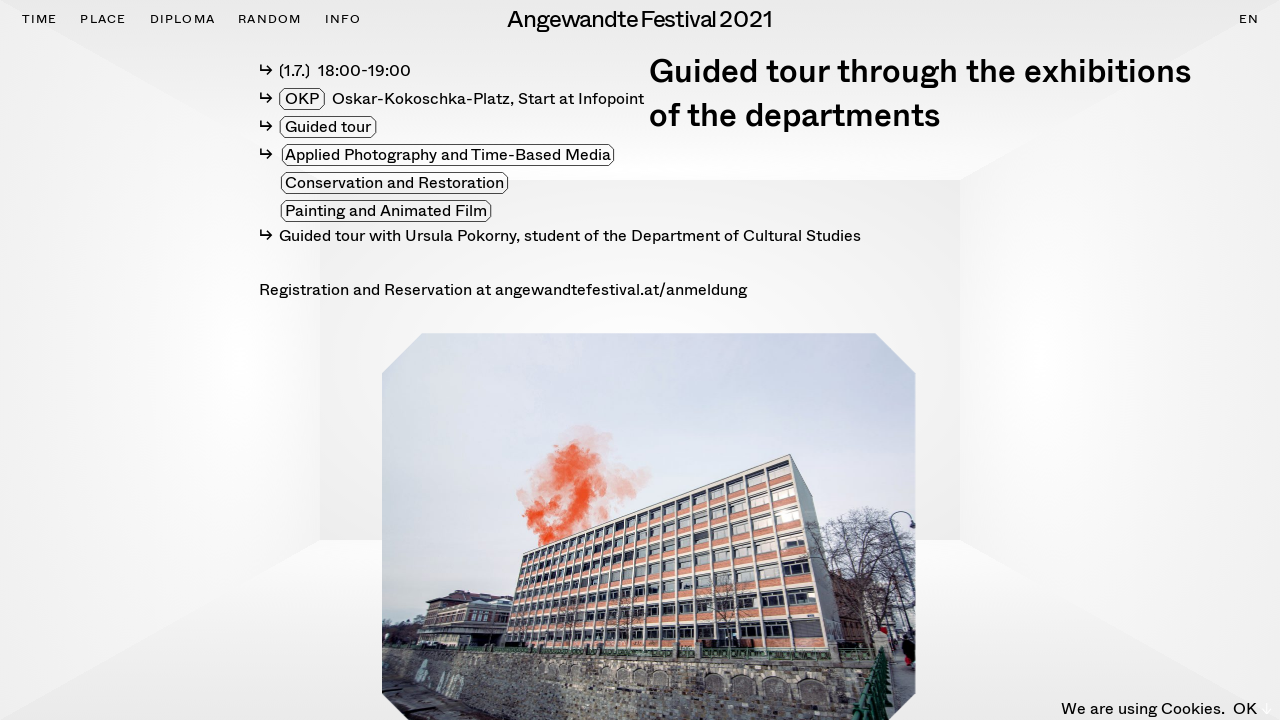

--- FILE ---
content_type: text/html; charset=UTF-8
request_url: https://archiv.angewandtefestival.at/en/projekt/guided-tour-of-the-exhibitions-of-the-departments-6/
body_size: 7037
content:
<!DOCTYPE HTML><html
class lang=en-US><head><meta
charset="UTF-8"><meta
http-equiv="X-UA-Compatible" content="IE=edge"><meta
name="viewport" content="width=device-width, initial-scale=1"><link
rel="shortcut icon" href=https://archiv.angewandtefestival.at/2021/wp-content/themes/hue/img/favicon/favicon.ico><link
rel=apple-touch-icon sizes=180x180 href=https://archiv.angewandtefestival.at/2021/wp-content/themes/hue/img/favicon/apple-touch-icon.png><link
rel=icon type=image/png sizes=32x32 href=https://archiv.angewandtefestival.at/2021/wp-content/themes/hue/img/favicon/favicon-32x32.png><link
rel=icon type=image/png sizes=16x16 href=https://archiv.angewandtefestival.at/2021/wp-content/themes/hue/img/favicon/favicon-16x16.png><meta
name="msapplication-TileColor" content="#2b5797"><meta
name="theme-color" content="#ffffff">
<!--[if lt IE 9]> <script src=https://archiv.angewandtefestival.at/2021/wp-content/themes/hue/js/html5.js></script> <![endif]--> <script>var hueVars = {
				'homeUrl': 'https://archiv.angewandtefestival.at/en/',
				'templateUrl': 'https://archiv.angewandtefestival.at/2021/wp-content/themes/hue',
				'devMode': true,
				'ajaxUrl': 'https://archiv.angewandtefestival.at/2021/wp-admin/admin-ajax.php',
				'ajax' : true,
				'lang' : 'en',
				'subPage' : '',
				'festivalStart' : 1624917600,
				'festivalEnd' : 1625263199,
			};
		var borlabsCookieContentScripts = new Event('borlabsCookieContentScriptEvent');</script> <meta
name='robots' content='index, follow, max-image-preview:large, max-snippet:-1, max-video-preview:-1'><link
rel=alternate hreflang=en href=https://archiv.angewandtefestival.at/en/projekt/guided-tour-of-the-exhibitions-of-the-departments-6/ ><link
rel=alternate hreflang=de href=https://archiv.angewandtefestival.at/projekt/fuehrung-in-die-ausstellungen-der-abteilungen-6/ ><title>Guided tour through the exhibitions of the departments &mdash; Angewandte Festival 2021</title><link
rel=canonical href=https://archiv.angewandtefestival.at/en/projekt/guided-tour-of-the-exhibitions-of-the-departments-6/ ><meta
property="og:locale" content="en_US"><meta
property="og:type" content="article"><meta
property="og:title" content="Guided tour through the exhibitions of the departments &mdash; Angewandte Festival 2021"><meta
property="og:url" content="https://archiv.angewandtefestival.at/en/projekt/guided-tour-of-the-exhibitions-of-the-departments-6/"><meta
property="og:site_name" content="Angewandte Festival 2021"><meta
property="article:publisher" content="https://www.facebook.com/dieangewandte/"><meta
property="article:published_time" content="2021-06-17T04:59:37+00:00"><meta
property="article:modified_time" content="2021-06-23T08:05:07+00:00"><meta
property="og:image" content="https://archiv.angewandtefestival.at/2021/wp-content/uploads/2021/06/20210616-nebel-retusche-psk-halle-2000x1500px-300dpi-rgb-1024x768.jpg"><meta
property="og:image:width" content="1024"><meta
property="og:image:height" content="768"><meta
name="twitter:card" content="summary_large_image"> <script type=application/ld+json class=yoast-schema-graph>{"@context":"https://schema.org","@graph":[{"@type":"Organization","@id":"https://archiv.angewandtefestival.at/en/#organization","name":"Angewandte Festival 2021","url":"https://archiv.angewandtefestival.at/en/","sameAs":["https://www.facebook.com/dieangewandte/","https://www.instagram.com/dieangewandte/"],"logo":{"@type":"ImageObject","@id":"https://archiv.angewandtefestival.at/en/#logo","inLanguage":"en-US","url":"https://angewandtefestival.at/2021/wp-content/uploads/2021/06/20210616-nebel-retusche-psk-halle-2000x1500px-300dpi-rgb-1024x768.jpg","contentUrl":"https://angewandtefestival.at/2021/wp-content/uploads/2021/06/20210616-nebel-retusche-psk-halle-2000x1500px-300dpi-rgb-1024x768.jpg","width":1024,"height":768,"caption":"Angewandte Festival 2021"},"image":{"@id":"https://archiv.angewandtefestival.at/en/#logo"}},{"@type":"WebSite","@id":"https://archiv.angewandtefestival.at/en/#website","url":"https://archiv.angewandtefestival.at/en/","name":"Angewandte Festival 2021","description":"","publisher":{"@id":"https://archiv.angewandtefestival.at/en/#organization"},"potentialAction":[{"@type":"SearchAction","target":"https://archiv.angewandtefestival.at/en/?s={search_term_string}","query-input":"required name=search_term_string"}],"inLanguage":"en-US"},{"@type":"WebPage","@id":"https://archiv.angewandtefestival.at/en/projekt/guided-tour-of-the-exhibitions-of-the-departments-6/#webpage","url":"https://archiv.angewandtefestival.at/en/projekt/guided-tour-of-the-exhibitions-of-the-departments-6/","name":"Guided tour through the exhibitions of the departments &mdash; Angewandte Festival 2021","isPartOf":{"@id":"https://archiv.angewandtefestival.at/en/#website"},"datePublished":"2021-06-17T04:59:37+00:00","dateModified":"2021-06-23T08:05:07+00:00","breadcrumb":{"@id":"https://archiv.angewandtefestival.at/en/projekt/guided-tour-of-the-exhibitions-of-the-departments-6/#breadcrumb"},"inLanguage":"en-US","potentialAction":[{"@type":"ReadAction","target":["https://archiv.angewandtefestival.at/en/projekt/guided-tour-of-the-exhibitions-of-the-departments-6/"]}]},{"@type":"BreadcrumbList","@id":"https://archiv.angewandtefestival.at/en/projekt/guided-tour-of-the-exhibitions-of-the-departments-6/#breadcrumb","itemListElement":[{"@type":"ListItem","position":1,"item":{"@type":"WebPage","@id":"https://archiv.angewandtefestival.at/en/","url":"https://archiv.angewandtefestival.at/en/","name":"Home"}},{"@type":"ListItem","position":2,"item":{"@id":"https://archiv.angewandtefestival.at/en/projekt/guided-tour-of-the-exhibitions-of-the-departments-6/#webpage"}}]},{"@type":"Article","@id":"https://archiv.angewandtefestival.at/en/projekt/guided-tour-of-the-exhibitions-of-the-departments-6/#article","isPartOf":{"@id":"https://archiv.angewandtefestival.at/en/projekt/guided-tour-of-the-exhibitions-of-the-departments-6/#webpage"},"author":{"@id":"https://archiv.angewandtefestival.at/en/#/schema/person/d25693301dc5b49155e00771205d7f65"},"headline":"Guided tour through the exhibitions of the departments","datePublished":"2021-06-17T04:59:37+00:00","dateModified":"2021-06-23T08:05:07+00:00","mainEntityOfPage":{"@id":"https://archiv.angewandtefestival.at/en/projekt/guided-tour-of-the-exhibitions-of-the-departments-6/#webpage"},"wordCount":8,"publisher":{"@id":"https://archiv.angewandtefestival.at/en/#organization"},"keywords":["Guided tour","Registration"],"articleSection":["Applied Photography and Time-Based Media","Conservation and Restoration","Departments","Institute of Conservation","Institute of Design","Institute of Fine Arts and Media Art","Painting and Animated Film"],"inLanguage":"en-US"},{"@type":"Person","@id":"https://archiv.angewandtefestival.at/en/#/schema/person/d25693301dc5b49155e00771205d7f65","name":"Martina","image":{"@type":"ImageObject","@id":"https://archiv.angewandtefestival.at/en/#personlogo","inLanguage":"en-US","url":"https://secure.gravatar.com/avatar/e693bea636be9af0c350f91a555bee66?s=96&d=mm&r=g","contentUrl":"https://secure.gravatar.com/avatar/e693bea636be9af0c350f91a555bee66?s=96&d=mm&r=g","caption":"Martina"}}]}</script> <link
rel=dns-prefetch href=//maps.googleapis.com><link
rel=dns-prefetch href=//s.w.org><link
rel=stylesheet id=contact-form-7-css  href=https://archiv.angewandtefestival.at/2021/wp-content/plugins/contact-form-7/includes/css/styles.css type=text/css media=all><link
rel=stylesheet id=css-glightbox-css  href=https://archiv.angewandtefestival.at/2021/wp-content/themes/hue/js/glightbox/glightbox.css type=text/css media=screen><link
rel=stylesheet id=css-plyr-css  href=https://archiv.angewandtefestival.at/2021/wp-content/themes/hue/js/plyr/plyr.css type=text/css media=screen><link
rel=stylesheet id=screen-less-css  href='https://archiv.angewandtefestival.at/2021/wp-content/uploads/wp-less/hue/style-514e0832d0.css?ver=1.125' type=text/css media=screen> <script src=https://archiv.angewandtefestival.at/2021/wp-includes/js/jquery/jquery.min.js id=jquery-core-js></script> <script src=https://archiv.angewandtefestival.at/2021/wp-includes/js/jquery/jquery-migrate.min.js id=jquery-migrate-js></script> <script src=https://archiv.angewandtefestival.at/2021/wp-content/themes/hue/js/icheck.min.js id=js-icheck-js></script> <script src=https://archiv.angewandtefestival.at/2021/wp-content/themes/hue/js/isotope.pkgd.min.js id=js-isotope-js></script> <script src='//maps.googleapis.com/maps/api/js?key=AIzaSyAIDLxx28btlWG2PU9srJ7OH3R_i8775cc' id=js-googlemaps-js></script> <script src=https://archiv.angewandtefestival.at/2021/wp-content/themes/hue/js/swiper/swiper.js id=js-swiper-js></script> <script src=https://archiv.angewandtefestival.at/2021/wp-content/themes/hue/js/glightbox/glightbox.js id=js-glightbox-js></script> <script src=https://archiv.angewandtefestival.at/2021/wp-content/themes/hue/js/plyr/plyr.js id=js-plyr-js></script> <script src=https://archiv.angewandtefestival.at/2021/wp-content/themes/hue/js/panzoom.js id=js-panzoom-js></script> <script src=https://archiv.angewandtefestival.at/2021/wp-content/themes/hue/js/tragopan.js id=js-tragopan-js></script> <script src=https://archiv.angewandtefestival.at/2021/wp-content/themes/hue/js/imagesloaded.js id=js-imagesloaded-js></script> <script src=https://archiv.angewandtefestival.at/2021/wp-content/themes/hue/js/site-base.js id=site-base-js-js></script> <script src='https://archiv.angewandtefestival.at/2021/wp-content/themes/hue/js/site.js?ver=1.125' id=site-js-js></script> <script src=https://archiv.angewandtefestival.at/2021/wp-content/themes/hue/js/site-ajax.js id=site-ajax-js-js></script> <link
rel=https://api.w.org/ href=https://archiv.angewandtefestival.at/en/wp-json/ ><link
rel=alternate type=application/json href=https://archiv.angewandtefestival.at/en/wp-json/wp/v2/posts/10195><meta
name="generator" content="WPML ver:4.4.10 stt:1,3;"></head><body
class="post-template-default single single-post postid-10195 single-format-standard fixed-header guided-tour-of-the-exhibitions-of-the-departments-6" lang=en-US><div
class=progressbar>&nbsp;</div><div
class=system-message><div
class=message>&nsbp;</div></div><div
class=viewport-detector></div>
<a
class="skip-link screen-reader-text" href=#content>Skip to content</a><div
id=page class="site hfeed"><header
id=masthead class=site-header><div
class=header-content><div
class=title>
<a
class=home-link href=https://archiv.angewandtefestival.at/en/ rel=home><div
class=angewandte>Angewandte</div><div
class=festival>Festival</div><div
class=date>2021</div>
</a></div><div
class="mobile-menu button"><svg
xmlns=http://www.w3.org/2000/svg viewBox="0 0 100 47"><defs><style>.cls-11{fill:#black;}</style></defs><g
id=Layer_2 data-name="Layer 2"><g
id=Layer_1-2 data-name="Layer 1"><rect
class=cls-11 y=20 width=100 height=7 rx=3 /><rect
class=cls-11 width=100 height=7 rx=3 /><rect
class=cls-11 y=40 width=100 height=7 rx=2.5 /></g></g></svg></div><div
id=mobile-clear-filter class=hidden>CLEAR<br>FILTER</div><div
class=left><nav
class=primary-navigation><div
class=menu-main-menu-englisch-container><ul
id=primary-menu class=primary-menu><li
id=menu-item-9034 class="menu-item menu-item-type-post_type menu-item-object-page menu-item-9034 hue-object-id-4403"><a
href=https://archiv.angewandtefestival.at/en/time/ ><span>Time</span></a></li>
<li
id=menu-item-9033 class="menu-item menu-item-type-post_type menu-item-object-page menu-item-9033 hue-object-id-4412"><a
href=https://archiv.angewandtefestival.at/en/place/ ><span>Place</span></a></li>
<li
id=menu-item-11609 class="menu-item menu-item-type-post_type menu-item-object-page menu-item-11609 hue-object-id-4420"><a
href=https://archiv.angewandtefestival.at/en/diploma/ ><span>Diploma</span></a></li>
<li
id=menu-item-9031 class="menu-item menu-item-type-post_type menu-item-object-page menu-item-9031 hue-object-id-4701"><a
href=https://archiv.angewandtefestival.at/en/random/ ><span>Random</span></a></li>
<li
id=menu-item-8368 class="menu-item menu-item-type-post_type menu-item-object-page menu-item-8368 hue-object-id-4416"><a
href=https://archiv.angewandtefestival.at/en/info/ ><span>Info</span></a></li></ul></div><div
class=menu-mobile-menu-container><ul
id=menu-mobile class=mobile-menu><li
id=menu-item-8423 class="menu-item menu-item-type-custom menu-item-object-custom menu-item-8423 hue-object-id-8423"><a
href=https://angewandtefestival.at/#impressum><span>Impressum</span></a></li>
<li
id=menu-item-8424 class="menu-item menu-item-type-custom menu-item-object-custom menu-item-8424 hue-object-id-8424"><a
href="https://www.dieangewandte.at/jart/prj3/angewandte-2016/main.jart?content-id=1529044613830"><span>Datenschutz</span></a></li></ul></div></nav></div><ul
class="playground-nav header-right-nav">
<li
id=header_prev_button class="hidden filter-interface">PREVIOUS</li>
<li
id=header_next_button class="hidden filter-interface">NEXT</li>
<li
id=header_delete_search_button class="hidden filter-interface">CLEAR</li>
<li
id=header_search_button class="open-sidebar-button filter-interface">SEARCH & FILTER<span
class=counter></span></li>
<li
id=header_lang_button>
<span
id=header_lang_inactive><a
class=noajax href=https://archiv.angewandtefestival.at/projekt/fuehrung-in-die-ausstellungen-der-abteilungen-6/ >DE</a></span><span
id=header_lang_active class=active>EN</span>		</li></ul></div></header><div
id=mobile_menu class=hidden><div
id=mobile_menu_inner><div
class=menu-main-menu-englisch-container><ul
id=primary-menu class=primary-menu><li
class="menu-item menu-item-type-post_type menu-item-object-page menu-item-9034 hue-object-id-4403"><a
href=https://archiv.angewandtefestival.at/en/time/ ><span>Time</span></a></li>
<li
class="menu-item menu-item-type-post_type menu-item-object-page menu-item-9033 hue-object-id-4412"><a
href=https://archiv.angewandtefestival.at/en/place/ ><span>Place</span></a></li>
<li
class="menu-item menu-item-type-post_type menu-item-object-page menu-item-11609 hue-object-id-4420"><a
href=https://archiv.angewandtefestival.at/en/diploma/ ><span>Diploma</span></a></li>
<li
class="menu-item menu-item-type-post_type menu-item-object-page menu-item-9031 hue-object-id-4701"><a
href=https://archiv.angewandtefestival.at/en/random/ ><span>Random</span></a></li>
<li
class="menu-item menu-item-type-post_type menu-item-object-page menu-item-8368 hue-object-id-4416"><a
href=https://archiv.angewandtefestival.at/en/info/ ><span>Info</span></a></li></ul></div><div
class=menu-mobile-menu-container><ul
id=menu-mobile class=mobile-menu><li
class="menu-item menu-item-type-custom menu-item-object-custom menu-item-8423 hue-object-id-8423"><a
href=https://angewandtefestival.at/#impressum><span>Impressum</span></a></li>
<li
class="menu-item menu-item-type-custom menu-item-object-custom menu-item-8424 hue-object-id-8424"><a
href="https://www.dieangewandte.at/jart/prj3/angewandte-2016/main.jart?content-id=1529044613830"><span>Datenschutz</span></a></li></ul></div><div
class=lang-menu><span><a
class=noajax href=https://archiv.angewandtefestival.at/projekt/fuehrung-in-die-ausstellungen-der-abteilungen-6/ >DE </a></span><span
class=active>EN </span></div></div></div><div
id=search_sidebar class="sidebar hidden"><div
class=sidebar-inner>
<span
id=delete_search_input class=hidden>+</span>
<input
id=search_sidebar_input placeholder="Name, Department, ...">
<span
id=count_projects_span><span
id=count_projects></span>&nbsp;Entries</span><div
class=category-groups><div
class="format-list list"><h3>Formats</h3><div
class=content><div
class=beveled data-cat=tag-exhibition-at-the-university><span>Exhibition</span></div><div
class=beveled-info>at the university</div><br><div
class=beveled data-cat=tag-exhibition-in-the-city><span>Exhibition</span></div><div
class=beveled-info>in the city</div><br><div
class=beveled data-cat=tag-audio-en><span>Audio</span></div><div
class=beveled data-cat=tag-book><span>Book</span></div><div
class=beveled data-cat=tag-discourse><span>Discourse</span></div><div
class=beveled data-cat=tag-film-en><span>Film</span></div><div
class=beveled data-cat=tag-guided-tour><span>Guided tour</span></div><div
class=beveled data-cat=tag-hybrid-en><span>Hybrid</span></div><div
class=beveled data-cat=tag-intervention-en><span>Intervention</span></div><div
class=beveled data-cat=tag-performance-en><span>Performance</span></div><div
class=beveled data-cat=tag-reading><span>Reading</span></div><div
class=beveled data-cat=tag-registration><span>Registration</span></div><div
class=beveled data-cat=tag-sound-en><span>Sound</span></div><div
class=beveled data-cat=tag-tour-en><span>Tour</span></div><div
class=beveled data-cat=tag-video-en><span>Video</span></div><div
class=beveled data-cat=tag-workshop-en><span>Workshop</span></div></div></div><div
class="location-list list"><h3>Places</h3><div
class=content><div><div
class=beveled data-cat=loc-okp><span>OKP</span></div><div
class=beveled-info>Oskar-Kokoschka-Platz 2, 1010</div></div><div><div
class=beveled data-cat=loc-vza><span>VZA</span></div><div
class=beveled-info>VordereZollamtStraße 7,1030</div></div><div><div
class=beveled data-cat=loc-psk><span>PSK</span></div><div
class=beveled-info>Georg-Coch-Platz 2, 1010</div></div><div><div
class=beveled data-cat=loc-vie><span>VIE</span></div><div
class=beveled-info>In der Stadt</div></div><div><div
class=beveled data-cat=loc-online><span>ONLINE</span></div><div
class=beveled-info>angewandtefestival.at</div></div></div></div><div
class="department-list list"><h3>Departments</h3><div
class=content><div
class=group><h4 class="line-arrow" data-cat="dep-institute-of-architecture">Institute of Architecture</h4><div
class=content><div><div
class=beveled data-cat=dep-applied-foreign-affairs-institute-of-architecture><span>[applied] Foreign Affairs</span></div></div><div><div
class=beveled data-cat=dep-architectural-design-1><span>Architectural Design 1</span></div></div><div><div
class=beveled data-cat=dep-architectural-design-2><span>Architectural Design 2</span></div></div><div><div
class=beveled data-cat=dep-architectural-design-3><span>Architectural Design 3</span></div></div><div><div
class=beveled data-cat=dep-structural-design-institute-of-architecture><span>Structural design</span></div></div></div></div><div
class=group><h4 class="line-arrow" data-cat="dep-institute-of-art-technology-departments">Institute of Art &amp; Technology</h4><div
class=content><div><div
class=beveled data-cat=dep-ceramics-studio-institute-of-art-technology-departments><span>Ceramics Studio</span></div></div></div></div><div
class=group><h4 class="line-arrow" data-cat="dep-institute-of-art-sciences-and-art-education">Institute of Art Sciences and Art Education</h4><div
class=content><div><div
class=beveled data-cat=dep-zentrum-didaktik-fuer-kunst-institute-of-art-sciences-and-art-education><span>Center for Didactics of Art</span></div></div><div><div
class=beveled data-cat=dep-dae-institute-of-art-sciences-and-art-education><span>DAE</span></div></div><div><div
class=beveled data-cat=dep-kkp-institute-of-art-sciences-and-art-education><span>KKP</span></div></div><div><div
class=beveled data-cat=dep-ma-kunst-und-kulturwissenschaften-institute-of-art-sciences-and-art-education><span>Studies in Art and Culture</span></div></div><div><div
class=beveled data-cat=dep-tex-institute-of-art-sciences-and-art-education><span>TEX</span></div></div><div><div
class=beveled data-cat=dep-transkulturelle-studien-institute-of-art-sciences-and-art-education><span>Transcultural Studies</span></div></div></div></div><div
class=group><h4 class="line-arrow" data-cat="dep-institute-of-arts-and-society">Institute of Arts and Society</h4><div
class=content><div><div
class=beveled data-cat=dep-art-and-knowledge-transfer><span>Art and Knowledge Transfer</span></div></div><div><div
class=beveled data-cat=dep-cross-disciplinary-strategies-en><span>Cross-Disciplinary Strategies</span></div></div><div><div
class=beveled data-cat=dep-international-programmes-in-sustainable-developments-institute-of-arts-and-society><span>International Programmes in Sustainable Developments</span></div></div><div><div
class=beveled data-cat=dep-social-design-institute-of-arts-and-society><span>Social Design</span></div></div></div></div><div
class=group><h4 class="line-arrow" data-cat="dep-institute-of-conservation-departments">Institute of Conservation</h4><div
class=content><div><div
class=beveled data-cat=dep-konservierung-und-restaurierung-institute-of-conversation-departments><span>Conservation and Restoration</span></div></div></div></div><div
class=group><h4 class="line-arrow" data-cat="dep-institute-of-design">Institute of Design</h4><div
class=content><div><div
class=beveled data-cat=dep-applied-photography-and-time-based-media><span>Applied Photography and Time-Based Media</span></div></div><div><div
class=beveled data-cat=dep-fashion><span>Fashion</span></div></div><div><div
class=beveled data-cat=dep-graphic-design><span>Graphic Design</span></div></div><div><div
class=beveled data-cat=dep-graphics-and-advertising><span>Graphics and Advertising</span></div></div><div><div
class=beveled data-cat=dep-industrial-design-1-en><span>Industrial Design 1</span></div></div><div><div
class=beveled data-cat=dep-industrial-design-2-en><span>Industrial Design 2</span></div></div></div></div><div
class=group><h4 class="line-arrow" data-cat="dep-institute-of-fine-arts-and-media-art">Institute of Fine Arts and Media Art</h4><div
class=content><div><div
class=beveled data-cat=dep-art-science-en><span>Art &amp; Science</span></div></div><div><div
class=beveled data-cat=dep-digital-arts><span>Digital Arts</span></div></div><div><div
class=beveled data-cat=dep-graphics-and-printmaking><span>Graphics and Printmaking</span></div></div><div><div
class=beveled data-cat=dep-media-theory-institute-of-fine-arts-and-media-art><span>Media Theory</span></div></div><div><div
class=beveled data-cat=dep-painting><span>Painting</span></div></div><div><div
class=beveled data-cat=dep-painting-and-animated-film-institute-of-fine-arts-and-media-art><span>Painting and Animated Film</span></div></div><div><div
class=beveled data-cat=dep-photography><span>Photography</span></div></div><div><div
class=beveled data-cat=dep-sculpture-and-space><span>Sculpture and Space</span></div></div><div><div
class=beveled data-cat=dep-site-specific-art><span>Site Specific Art</span></div></div><div><div
class=beveled data-cat=dep-stage-and-film-design-institute-of-fine-arts-and-media-art><span>Stage and Film Design</span></div></div><div><div
class=beveled data-cat=dep-transarts-en><span>TransArts</span></div></div><div><div
class=beveled data-cat=dep-transmedia-art><span>Transmedia Art</span></div></div></div></div><div
class=group><h4 class="line-arrow" data-cat="dep-institute-of-language-arts">Institute of Language Arts</h4><div
class=content><div><div
class=beveled data-cat=dep-language-arts><span>Language Arts</span></div></div></div></div><div
class=group><h4 class="line-arrow" data-cat="dep-postgraduale-programmes-departments">Postgraduate Programmes</h4><div
class=content><div><div
class=beveled data-cat=dep-ecm-postgraduale-lehrgaenge-departments><span>ECM</span></div></div></div></div><div
class=group><h4 data-cat="dep-others">Others</h4><div
class=content><div><div
class=beveled data-cat=dep-angewandte-festival-andere-departments><span>Angewandte Festival</span></div></div><div><div
class=beveled data-cat=dep-angewandte-innovation-lab-en><span>Angewandte Innovation Lab</span></div></div><div><div
class=beveled data-cat=dep-angewandte-performance-laboratory-en><span>Angewandte Performance Laboratory</span></div></div><div><div
class=beveled data-cat=dep-center-research-focus><span>Center Research Focus</span></div></div><div><div
class=beveled data-cat=dep-collection-archive-andere-departments><span>Collection &amp; Archive</span></div></div><div><div
class=beveled data-cat=dep-international-office-andere-departments><span>International Office</span></div></div><div><div
class=beveled data-cat=dep-klasse-fuer-alle-institute-of-arts-and-society><span>Klasse für Alle</span></div></div><div><div
class=beveled data-cat=dep-peter-weibel-research-institute-for-digital-cultures><span>Peter Weibel - Research Institute for Digital Cultures</span></div></div><div><div
class=beveled data-cat=dep-uninetz-institute-of-arts-and-society><span>UniNEtZ</span></div></div></div></div></div></div></div></div></div><div
id=roomview><div
id=cuberoom class=shadow2><div
class=scroller><div
class=room><div
class="room-side room-side-top"></div><div
class="room-side room-side-back"></div><div
class="room-side room-side-left"></div><div
class="room-side room-side-right"></div><div
class="room-side room-side-bottom"></div></div></div></div></div><div
class=screensaver><div
class=video-wrapper><video
id=screensaver-vid playsinline autoplay muted loop preload=auto width=1920 height=1080>
<source
src=https://archiv.angewandtefestival.at/2021/wp-content/themes/hue/img/smoke6.mp4 type=video/mp4></video></div></div><div
id=content class=main-content><div
class="timegrid-header-day dynamic-header-horizontal"></div><div
class="timegrid-header-time dynamic-header-vertical"></div><div
id=primary class=content-area><main
id=main class=site-main><article
id=post-10195 class="post-10195 post type-post status-publish format-standard hentry category-applied-photography-and-time-based-media category-konservierung-und-restaurierung-institute-of-conversation-departments category-departments category-institute-of-conservation-departments category-institute-of-design category-institute-of-fine-arts-and-media-art category-painting-and-animated-film-institute-of-fine-arts-and-media-art tag-guided-tour tag-registration location-angewandte-en location-oskar-kokoschka-platz-angewandte-en" data-url=https://archiv.angewandtefestival.at/en/projekt/guided-tour-of-the-exhibitions-of-the-departments-6/ data-lang-url=https://archiv.angewandtefestival.at/projekt/fuehrung-in-die-ausstellungen-der-abteilungen-6/ ><header
class=entry-header><div
class=title-wrapper><div
class=title-inner><h2>Guided tour through the exhibitions of the departments</h2></div></div><div
class=details><div
class="date line-arrow">&#12308;1.7.&#12309;&nbsp;&nbsp;18:00-19:00</div><div
class="location line-arrow"><div
class=beveled data-cat=loc-okp><span>OKP</span></div><div
class=beveled-info>Oskar-Kokoschka-Platz, Start at Infopoint</div></div><div
class="formats line-arrow"><div
class=beveled data-cat=tag-guided-tour><span>Guided tour</span></div></div><div
class="departments line-arrow"><div
class=beveled data-cat=dep-applied-photography-and-time-based-media><span>Applied Photography and Time-Based Media</span></div><div
class=beveled data-cat=dep-konservierung-und-restaurierung-institute-of-conversation-departments><span>Conservation and Restoration</span></div><div
class=beveled data-cat=dep-painting-and-animated-film-institute-of-fine-arts-and-media-art><span>Painting and Animated Film</span></div></div></div><div
class=bottom><div
class="contributors line-arrow">Guided tour with Ursula Pokorny, student of the Department of Cultural Studies</div><div
class=covid-info><p>Registration and Reservation at <a
href=https://angewandtefestival.at/anmeldung target=_blank rel=noopener>angewandtefestival.at/anmeldung</a></p></div></div></header><div
class=entry-content><div
class=media><div
class="hue-slideshow no-pagination"><div
class="swiper-container swiper-container-list media"><div
class=swiper-wrapper><div
class=swiper-slide><div
class=content><div
class="image-wrapper landscape iwlightbox">
<a
href=https://archiv.angewandtefestival.at/2021/wp-content/uploads/2021/06/20210616-nebel-retusche-okp-outdoor-quer-2000x1500px-300dpi-rgb-1920x1440.jpg class=glightbox data-gallery=project-gallery data-glightbox="description: .img-desc-10181">
<img
src=https://archiv.angewandtefestival.at/2021/wp-content/uploads/2021/06/20210616-nebel-retusche-okp-outdoor-quer-2000x1500px-300dpi-rgb-1067x800.jpg width=1067 height=800 title=20210616-nebel-retusche-okp-outdoor-quer-2000x1500px-300dpi-rgb alt caption>
<span
class="img-desc img-desc-10181">Guided tours on final projects through the exhibitions of the departments:
Tuesday, 29 June 2021, 3.00 p.m.
Guided tour with Quirin Babl, ...</span>
</a></div></div></div></div><div
class=swiper-pagination></div></div></div></div><div
class=description><div
class="description-text active" data-index=0><div
class=text><p>Guided tours on final projects through the exhibitions of the departments:</p><p>Tuesday, 29 June 2021, 3.00 p.m.
Guided tour with Quirin Babl, student of the Department of Painting
on final projects and exhibitions of Cross-Disciplinary Strategies, Art and Cultural Studies, Fashion and Ceramics</p><p>Tuesday, 29 June 2021, 6.00 p.m.
Guided tour with Quirin Babl, student of the Department of Painting
on final projects and exhibitions of the Art Collection and Archive, Graphics and Prints, Site-specific Art, Painting</p><p>Wednesday, 30 June 2021, 3.00 p.m.
Guided tour with Vanessa Schmidt, student of the Department of Painting
on final projects and exhibitions of Sculpture and Space, Architectural Design 1, 2, 3, Art and Communicative Practice_ Design, Architecture und Environment _ Textile (kkp_dae_tex)</p><p>Wednesday, 30 June 2021, 6.00 p.m.
Guided tour with Pauline Stephan, students of Stage and Film Design
on final projects and exhibitions of Stage and Film Design, Graphics and Advertising, TransArts</p><p>Thursday, 1 July 2021, 3.00 p.m.
Guided tour with Eva Maria Stadler, Institute of Art and Society
on final projects and exhibitions of Art&amp;Science, Digital Arts, Social Design</p><p>Thursday, 1 July 2021, 5:00 p.m.
Guided tour with Eva Maria Stadler, Institute of Art and Society
on final projects of the Department of Graphic Design, Industrial Design 2</p><p>Thursday, 1 July 2021, 6:00 p.m.
Guided tour with Ursula Pokorny, students of the Department of Cultural Studies
on final projects and exhibitions of Painting and Animated Film, Conservation, Applied Photography and Time-based Media</p><p>Friday, 2 July 2021, 15.00
Guided tour with Ursula Pokorny, students of the Department of Cultural Studies
on final projects and exhibitions of Industrial Design 1, Transmedia Art, Photography, Industrial Design 2</p><p>Friday, 2 July 2021, 18.00
Guided tour with Eva Maria Stadler, Institute for Art and Society
on final theses and exhibitions of Zentrum Fokus Forschung, Language Arts, Art and Knowledge Transfer, Media Theory, /ecm.</p></div></div></div><div
class=external-links></div></div></article></main></div></div><div
class=iframe-view>
<iframe
src frameborder=0></iframe><div
class=close><div
class="beveled button"><span>CLOSE</span></div></div></div><div
class=popup-view><div
class=popup-content></div><div
class=close><div
class="beveled button"><span>CLOSE</span></div></div></div><div
class=page-loader><div
class=dots><div
class=one>&nbsp;</div><div
class=two>&nbsp;</div><div
class=three>&nbsp;</div></div></div><div
id=cookiebox><div
class=text>We are using Cookies.</div><div
id=cookie-button>OK<span>&nbsp;<svg
id=cookie_arrow xmlns=http://www.w3.org/2000/svg viewBox="0 0 153 113.13"><defs><style>.cls-15{fill:none;stroke:#fff;stroke-linecap:round;stroke-linejoin:round;stroke-width:2px;}</style></defs><g
id=Layer_2 data-name="Layer 2"><g
id=Ebene_1 data-name="Ebene 1"><polyline
class=cls-15 points="84.36 1 152 56.56 84.36 112.13"></polyline><line
class=cls-15 x1=152 y1=56.48 x2=1 y2=56.48></line></g></g></svg></span></div></div></div>
 <script src=https://archiv.angewandtefestival.at/2021/wp-includes/js/dist/vendor/wp-polyfill.min.js id=wp-polyfill-js></script> <script id=wp-polyfill-js-after>( 'fetch' in window ) || document.write( '<script src=https://archiv.angewandtefestival.at/2021/wp-includes/js/dist/vendor/wp-polyfill-fetch.min.js></scr' + 'ipt>' );( document.contains ) || document.write( '<script src=https://archiv.angewandtefestival.at/2021/wp-includes/js/dist/vendor/wp-polyfill-node-contains.min.js></scr' + 'ipt>' );( window.DOMRect ) || document.write( '<script src=https://archiv.angewandtefestival.at/2021/wp-includes/js/dist/vendor/wp-polyfill-dom-rect.min.js></scr' + 'ipt>' );( window.URL && window.URL.prototype && window.URLSearchParams ) || document.write( '<script src=https://archiv.angewandtefestival.at/2021/wp-includes/js/dist/vendor/wp-polyfill-url.min.js></scr' + 'ipt>' );( window.FormData && window.FormData.prototype.keys ) || document.write( '<script src=https://archiv.angewandtefestival.at/2021/wp-includes/js/dist/vendor/wp-polyfill-formdata.min.js></scr' + 'ipt>' );( Element.prototype.matches && Element.prototype.closest ) || document.write( '<script src=https://archiv.angewandtefestival.at/2021/wp-includes/js/dist/vendor/wp-polyfill-element-closest.min.js></scr' + 'ipt>' );( 'objectFit' in document.documentElement.style ) || document.write( '<script src=https://archiv.angewandtefestival.at/2021/wp-includes/js/dist/vendor/wp-polyfill-object-fit.min.js></scr' + 'ipt>' );</script> <script id=contact-form-7-js-extra>var wpcf7 = {"api":{"root":"https:\/\/archiv.angewandtefestival.at\/en\/wp-json\/","namespace":"contact-form-7\/v1"},"cached":"1"};</script> <script src=https://archiv.angewandtefestival.at/2021/wp-content/plugins/contact-form-7/includes/js/index.js id=contact-form-7-js></script> </body></html>

--- FILE ---
content_type: text/css
request_url: https://archiv.angewandtefestival.at/2021/wp-content/uploads/wp-less/hue/style-514e0832d0.css?ver=1.125
body_size: 18775
content:
html {
  font-family: sans-serif;
  font-size: 62.5%;
  line-height: 1.15;
  -ms-text-size-adjust: 100%;
  -webkit-text-size-adjust: 100%;
}
body {
  margin: 0;
}
article,
aside,
footer,
header,
nav,
section {
  display: block;
}
figcaption,
figure,
main {
  display: block;
}
figure {
  margin: 1em 2em;
}
hr {
  box-sizing: content-box;
  height: 0;
  overflow: visible;
}
pre {
  font-family: monospace, monospace;
  font-size: 1em;
}
a {
  background-color: transparent;
  -webkit-text-decoration-skip: objects;
}
a:active,
a:hover {
  outline-width: 0;
}
abbr[title] {
  border-bottom: none;
  text-decoration: underline;
  text-decoration: underline dotted;
}
b,
strong {
  font-weight: inherit;
}
b,
strong {
  font-weight: bolder;
}
code,
kbd,
samp {
  font-family: monospace, monospace;
  font-size: 1em;
}
dfn {
  font-style: italic;
}
mark {
  background-color: #ff0;
  color: #000;
}
small {
  font-size: 80%;
}
sub,
sup {
  font-size: 75%;
  line-height: 0;
  position: relative;
  vertical-align: baseline;
}
sub {
  bottom: -0.25em;
}
sup {
  top: -0.5em;
}
audio,
video {
  display: inline-block;
}
audio:not([controls]) {
  display: none;
  height: 0;
}
img {
  border-style: none;
}
svg:not(:root) {
  overflow: hidden;
}
button,
input {
  overflow: visible;
}
button,
select {
  text-transform: none;
}
button,
html [type="button"],
[type="reset"],
[type="submit"] {
  -webkit-appearance: button;
}
button::-moz-focus-inner,
[type="button"]::-moz-focus-inner,
[type="reset"]::-moz-focus-inner,
[type="submit"]::-moz-focus-inner {
  border-style: none;
  padding: 0;
}
button:-moz-focusring,
[type="button"]:-moz-focusring,
[type="reset"]:-moz-focusring,
[type="submit"]:-moz-focusring {
  outline: 1px dotted ButtonText;
}
legend {
  box-sizing: border-box;
  color: inherit;
  display: table;
  max-width: 100%;
  padding: 0;
  white-space: normal;
}
progress {
  display: inline-block;
  vertical-align: baseline;
}
textarea {
  overflow: auto;
}
[type="checkbox"],
[type="radio"] {
  box-sizing: border-box;
  padding: 0;
}
[type="number"]::-webkit-inner-spin-button,
[type="number"]::-webkit-outer-spin-button {
  height: auto;
}
[type="search"] {
  -webkit-appearance: textfield;
  outline-offset: -2px;
}
[type="search"]::-webkit-search-cancel-button,
[type="search"]::-webkit-search-decoration {
  -webkit-appearance: none;
}
::-webkit-file-upload-button {
  -webkit-appearance: button;
  font: inherit;
}
details,
menu {
  display: block;
}
summary {
  display: list-item;
}
canvas {
  display: inline-block;
}
template {
  display: none;
}
[hidden] {
  display: none;
}
div,
article,
section,
header,
footer,
nav,
ul,
li {
  position: relative;
}
ul,
ol,
li {
  margin: 0;
  padding: 0;
}
html {
  -webkit-box-sizing: border-box;
  -moz-box-sizing: border-box;
  box-sizing: border-box;
}
*,
*:before,
*:after {
  -moz-box-sizing: inherit;
  -webkit-box-sizing: inherit;
  box-sizing: inherit;
}
.cf:before,
.cf:after {
  content: "\0020";
  display: table;
  clear: both;
  visibility: hidden;
  height: 0;
  line-height: 0;
}
.edit-link {
  position: absolute;
  top: 0px;
  right: 0px;
  z-index: 10;
}
.edit-link .post-edit-link {
  padding: 4px 8px;
  background: #fa0f1e;
  color: black;
}
.says,
.screen-reader-text {
  clip: rect(1px,1px,1px,1px);
  height: 1px;
  overflow: hidden;
  position: absolute !important;
  width: 1px;
}
.site .skip-link {
  background-color: #f1f1f1;
  display: block;
  left: -9999em;
  outline: none;
  padding: 15px 23px 14px;
  text-decoration: none;
  text-transform: none;
  top: -9999em;
}
.site .skip-link:focus {
  clip: auto;
  height: auto;
  left: 6px;
  top: 7px;
  width: auto;
  z-index: 100000;
}
#wpadminbar {
  opacity: 0.5;
  width: auto;
  min-width: auto;
}
.awesome #wpadminbar {
  display: none;
}
#wpadminbar #wp-admin-bar-wp-logo,
#wpadminbar #wp-admin-bar-customize,
#wpadminbar #wp-admin-bar-updates,
#wpadminbar #wp-admin-bar-comments,
#wpadminbar #wp-admin-bar-new-content {
  display: none;
}
#wpadminbar #wp-admin-bar-top-secondary,
#wpadminbar .ab-sub-wrapper {
  display: none !important;
}
.alignnone {
  margin: 0.25em 1em 1em 0;
}
.aligncenter,
div.aligncenter {
  display: block;
  margin: 0.25em auto 0.25em auto;
}
.alignright {
  float: right;
  margin: 0.25em 0 1em 1em;
}
.alignleft {
  float: left;
  margin: 0.25em 1em 1em 0;
}
.wp-caption {
  padding: 0.25em 0.25em 0.5em;
  text-align: left;
}
.wp-caption.alignnone {
  margin: 0.25em 1em 1em 0;
}
.wp-caption.alignleft {
  margin: 0.25em 1em 1em 0;
}
.wp-caption.alignright {
  margin: 0.25em 0 1em 1em;
}
.wp-caption img {
  border: 0 none;
  height: auto;
  margin: 0;
  padding: 0;
  width: auto;
}
.wp-caption p.wp-caption-text {
  margin: 0;
  padding: 0 0.25em 0.25em;
}
@font-face {
  font-family: 'ABCWhyte';
  src: url('https://archiv.angewandtefestival.at/2021/wp-content/themes/hue/fonts/ABCWhyte-Regular.woff');
  src: local('☺'), url('https://archiv.angewandtefestival.at/2021/wp-content/themes/hue/fonts/ABCWhyte-Regular.woff') format('woff'), url('https://archiv.angewandtefestival.at/2021/wp-content/themes/hue/fonts/ABCWhyte-Regular.woff2') format('woff2');
  font-weight: 400;
}
@font-face {
  font-family: 'ABCWhyte';
  src: url('https://archiv.angewandtefestival.at/2021/wp-content/themes/hue/fonts/ABCWhyte-RegularItalic.woff');
  src: local('☺'), url('https://archiv.angewandtefestival.at/2021/wp-content/themes/hue/fonts/ABCWhyte-RegularItalic.woff') format('woff'), url('https://archiv.angewandtefestival.at/2021/wp-content/themes/hue/fonts/ABCWhyte-RegularItalic.woff2') format('woff2');
  font-weight: 400;
  font-style: italic;
}
@font-face {
  font-family: 'ABCWhyte';
  src: url('https://archiv.angewandtefestival.at/2021/wp-content/themes/hue/fonts/ABCWhyte-Medium.woff');
  src: local('☺'), url('https://archiv.angewandtefestival.at/2021/wp-content/themes/hue/fonts/ABCWhyte-Medium.woff') format('woff'), url('https://archiv.angewandtefestival.at/2021/wp-content/themes/hue/fonts/ABCWhyte-Medium.woff2') format('woff2');
  font-weight: 700;
}
@font-face {
  font-family: 'ABCWhyte';
  src: url('https://archiv.angewandtefestival.at/2021/wp-content/themes/hue/fonts/ABCWhyte-MediumItalic.woff');
  src: local('☺'), url('https://archiv.angewandtefestival.at/2021/wp-content/themes/hue/fonts/ABCWhyte-MediumItalic.woff') format('woff'), url('https://archiv.angewandtefestival.at/2021/wp-content/themes/hue/fonts/ABCWhyte-MediumItalic.woff2') format('woff2');
  font-weight: 700;
  font-style: italic;
}
body {
  font-family: "ABCWhyte", "Helvetica Neue", Helvetica, Arial, "Lucida Grande", sans-serif;
  font-size: 16px;
  line-height: 1.4;
  color: black;
}
input,
textarea,
select,
option,
optgroup,
button,
legend,
fieldset {
  font-family: "ABCWhyte", "Helvetica Neue", Helvetica, Arial, "Lucida Grande", sans-serif;
  font-size: 16px;
  line-height: 1.4;
}
a {
  color: black;
}
h1,
h2,
h3,
h4,
h5,
h6 {
  font-family: "ABCWhyte", "Helvetica Neue", Helvetica, Arial, "Lucida Grande", sans-serif;
  font-size: 1em;
  font-weight: 400;
}
.title .angewandte {
  font-family: "ABCWhyte", "Helvetica Neue", Helvetica, Arial, "Lucida Grande", sans-serif;
  letter-spacing: -0.05em;
}
.title .festival {
  font-family: "ABCWhyte", "Helvetica Neue", Helvetica, Arial, "Lucida Grande", sans-serif;
  letter-spacing: -0.05em;
}
.playground-nav a,
.primary-navigation a,
.playground-nav li {
  font-size: 1.2rem;
  font-weight: 300;
  letter-spacing: 0.1em;
  text-transform: uppercase;
}
.description-text {
  font-size: 20px;
}
.button {
  text-transform: uppercase;
}
ul.info-nav {
  line-height: 1.8;
  padding-left: 0 !important;
}
ul.info-nav.top {
  text-transform: uppercase;
}
ul.info-nav li:before {
  display: none !important;
}
article.info-content h2 {
  font-size: 2.4em;
  line-height: 1;
}
article.info-content h3 {
  font-size: 1.6em;
  line-height: 1.1;
}
article.info-content .text {
  font-size: 1em;
}
article.info-content .button {
  font-size: 1em;
  line-height: 1.8;
}
article.post h2,
article.post h3,
article.diploma h2,
article.diploma h3,
article.preview h2,
article.preview h3 {
  font-size: 2em;
}
::-moz-selection {
  color: #000;
  background-color: rgba(221,221,221,0.996) !important;
}
::selection {
  color: #000;
  background-color: rgba(221,221,221,0.996) !important;
}
::placeholder {
  color: black;
  opacity: 1;
}
:-ms-input-placeholder {
  color: black;
}
::-ms-input-placeholder {
  color: black;
}
#overlay {
  position: fixed;
}
.icheckbox_hue,
.iradio_hue {
  display: inline-block;
  vertical-align: middle;
  margin: 0;
  padding: 0;
  width: 18px;
  height: 18px;
  background-image: url(https://archiv.angewandtefestival.at/2021/wp-content/themes/hue/img/iSelect_hue_af.svg);
  background-repeat: no-repeat;
  background-size: cover;
  border: none;
  cursor: pointer;
  position: relative;
  top: -2px;
}
.icheckbox_hue {
  background-position: 0 0;
}
.icheckbox_hue.hover {
  background-position: -18px 0;
}
.icheckbox_hue.checked {
  background-position: -36px 0;
}
.icheckbox_hue.disabled {
  background-position: -54px 0;
  cursor: default;
}
.icheckbox_hue.checked.disabled {
  background-position: -72px 0;
}
.iradio_hue {
  background-position: -90px 0;
}
.iradio_hue.hover {
  background-position: -108px 0;
}
.iradio_hue.checked {
  background-position: -126px 0;
}
.iradio_hue.disabled {
  background-position: -144px 0;
  cursor: default;
}
.iradio_hue.checked.disabled {
  background-position: -162px 0;
}
@font-face {
  font-family: 'swiper-icons';
  src: url("data:application/font-woff;charset=utf-8;base64, [base64]//wADZ2x5ZgAAAywAAADMAAAD2MHtryVoZWFkAAABbAAAADAAAAA2E2+eoWhoZWEAAAGcAAAAHwAAACQC9gDzaG10eAAAAigAAAAZAAAArgJkABFsb2NhAAAC0AAAAFoAAABaFQAUGG1heHAAAAG8AAAAHwAAACAAcABAbmFtZQAAA/gAAAE5AAACXvFdBwlwb3N0AAAFNAAAAGIAAACE5s74hXjaY2BkYGAAYpf5Hu/j+W2+MnAzMYDAzaX6QjD6/4//Bxj5GA8AuRwMYGkAPywL13jaY2BkYGA88P8Agx4j+/8fQDYfA1AEBWgDAIB2BOoAeNpjYGRgYNBh4GdgYgABEMnIABJzYNADCQAACWgAsQB42mNgYfzCOIGBlYGB0YcxjYGBwR1Kf2WQZGhhYGBiYGVmgAFGBiQQkOaawtDAoMBQxXjg/wEGPcYDDA4wNUA2CCgwsAAAO4EL6gAAeNpj2M0gyAACqxgGNWBkZ2D4/wMA+xkDdgAAAHjaY2BgYGaAYBkGRgYQiAHyGMF8FgYHIM3DwMHABGQrMOgyWDLEM1T9/w8UBfEMgLzE////P/5//f/V/xv+r4eaAAeMbAxwIUYmIMHEgKYAYjUcsDAwsLKxc3BycfPw8jEQA/[base64]/uznmfPFBNODM2K7MTQ45YEAZqGP81AmGGcF3iPqOop0r1SPTaTbVkfUe4HXj97wYE+yNwWYxwWu4v1ugWHgo3S1XdZEVqWM7ET0cfnLGxWfkgR42o2PvWrDMBSFj/IHLaF0zKjRgdiVMwScNRAoWUoH78Y2icB/yIY09An6AH2Bdu/UB+yxopYshQiEvnvu0dURgDt8QeC8PDw7Fpji3fEA4z/PEJ6YOB5hKh4dj3EvXhxPqH/SKUY3rJ7srZ4FZnh1PMAtPhwP6fl2PMJMPDgeQ4rY8YT6Gzao0eAEA409DuggmTnFnOcSCiEiLMgxCiTI6Cq5DZUd3Qmp10vO0LaLTd2cjN4fOumlc7lUYbSQcZFkutRG7g6JKZKy0RmdLY680CDnEJ+UMkpFFe1RN7nxdVpXrC4aTtnaurOnYercZg2YVmLN/d/gczfEimrE/fs/bOuq29Zmn8tloORaXgZgGa78yO9/cnXm2BpaGvq25Dv9S4E9+5SIc9PqupJKhYFSSl47+Qcr1mYNAAAAeNptw0cKwkAAAMDZJA8Q7OUJvkLsPfZ6zFVERPy8qHh2YER+3i/BP83vIBLLySsoKimrqKqpa2hp6+jq6RsYGhmbmJqZSy0sraxtbO3sHRydnEMU4uR6yx7JJXveP7WrDycAAAAAAAH//wACeNpjYGRgYOABYhkgZgJCZgZNBkYGLQZtIJsFLMYAAAw3ALgAeNolizEKgDAQBCchRbC2sFER0YD6qVQiBCv/H9ezGI6Z5XBAw8CBK/m5iQQVauVbXLnOrMZv2oLdKFa8Pjuru2hJzGabmOSLzNMzvutpB3N42mNgZGBg4GKQYzBhYMxJLMlj4GBgAYow/P/PAJJhLM6sSoWKfWCAAwDAjgbRAAB42mNgYGBkAIIbCZo5IPrmUn0hGA0AO8EFTQAA") format("woff");
  font-weight: 400;
  font-style: normal;
}
:root {
  --swiper-theme-color: #007aff;
}
.swiper-container {
  margin-left: auto;
  margin-right: auto;
  position: relative;
  overflow: hidden;
  list-style: none;
  padding: 0;
  z-index: 1;
}
.swiper-container-vertical > .swiper-wrapper {
  flex-direction: column;
}
.swiper-wrapper {
  position: relative;
  width: 100%;
  height: 100%;
  z-index: 1;
  display: flex;
  transition-property: transform;
  box-sizing: content-box;
}
.swiper-container-android .swiper-slide,
.swiper-wrapper {
  transform: translate3d(0px,0,0);
}
.swiper-container-multirow > .swiper-wrapper {
  flex-wrap: wrap;
}
.swiper-container-multirow-column > .swiper-wrapper {
  flex-wrap: wrap;
  flex-direction: column;
}
.swiper-container-free-mode > .swiper-wrapper {
  transition-timing-function: ease-out;
  margin: 0 auto;
}
.swiper-slide {
  flex-shrink: 0;
  width: 100%;
  height: 100%;
  position: relative;
  transition-property: transform;
}
.swiper-slide-invisible-blank {
  visibility: hidden;
}
.swiper-container-autoheight,
.swiper-container-autoheight .swiper-slide {
  height: auto;
}
.swiper-container-autoheight .swiper-wrapper {
  align-items: flex-start;
  transition-property: transform, height;
}
.swiper-container-3d {
  perspective: 1200px;
}
.swiper-container-3d .swiper-wrapper,
.swiper-container-3d .swiper-slide,
.swiper-container-3d .swiper-slide-shadow-left,
.swiper-container-3d .swiper-slide-shadow-right,
.swiper-container-3d .swiper-slide-shadow-top,
.swiper-container-3d .swiper-slide-shadow-bottom,
.swiper-container-3d .swiper-cube-shadow {
  transform-style: preserve-3d;
}
.swiper-container-3d .swiper-slide-shadow-left,
.swiper-container-3d .swiper-slide-shadow-right,
.swiper-container-3d .swiper-slide-shadow-top,
.swiper-container-3d .swiper-slide-shadow-bottom {
  position: absolute;
  left: 0;
  top: 0;
  width: 100%;
  height: 100%;
  pointer-events: none;
  z-index: 10;
}
.swiper-container-3d .swiper-slide-shadow-left {
  background-image: linear-gradient(to left,rgba(0,0,0,0.5),rgba(0,0,0,0));
}
.swiper-container-3d .swiper-slide-shadow-right {
  background-image: linear-gradient(to right,rgba(0,0,0,0.5),rgba(0,0,0,0));
}
.swiper-container-3d .swiper-slide-shadow-top {
  background-image: linear-gradient(to top,rgba(0,0,0,0.5),rgba(0,0,0,0));
}
.swiper-container-3d .swiper-slide-shadow-bottom {
  background-image: linear-gradient(to bottom,rgba(0,0,0,0.5),rgba(0,0,0,0));
}
.swiper-container-css-mode > .swiper-wrapper {
  overflow: auto;
  scrollbar-width: none;
  -ms-overflow-style: none;
}
.swiper-container-css-mode > .swiper-wrapper::-webkit-scrollbar {
  display: none;
}
.swiper-container-css-mode > .swiper-wrapper > .swiper-slide {
  scroll-snap-align: start start;
}
.swiper-container-horizontal.swiper-container-css-mode > .swiper-wrapper {
  scroll-snap-type: x mandatory;
}
.swiper-container-vertical.swiper-container-css-mode > .swiper-wrapper {
  scroll-snap-type: y mandatory;
}
:root {
  --swiper-navigation-size: 44px;
}
.swiper-button-prev,
.swiper-button-next {
  position: absolute;
  top: 50%;
  width: calc(var(--swiper-navigation-size) / 44 * 27);
  height: var(--swiper-navigation-size);
  margin-top: calc(-1 * var(--swiper-navigation-size) / 2);
  z-index: 10;
  cursor: pointer;
  display: flex;
  align-items: center;
  justify-content: center;
  color: var(--swiper-navigation-color,var(--swiper-theme-color));
}
.swiper-button-prev.swiper-button-disabled,
.swiper-button-next.swiper-button-disabled {
  opacity: 0.35;
  cursor: auto;
  pointer-events: none;
}
.swiper-button-prev:after,
.swiper-button-next:after {
  font-family: swiper-icons;
  font-size: var(--swiper-navigation-size);
  text-transform: none !important;
  letter-spacing: 0;
  text-transform: none;
  font-variant: initial;
  line-height: 1;
}
.swiper-button-prev,
.swiper-container-rtl .swiper-button-next {
  left: 10px;
  right: auto;
}
.swiper-button-prev:after,
.swiper-container-rtl .swiper-button-next:after {
  content: 'prev';
}
.swiper-button-next,
.swiper-container-rtl .swiper-button-prev {
  right: 10px;
  left: auto;
}
.swiper-button-next:after,
.swiper-container-rtl .swiper-button-prev:after {
  content: 'next';
}
.swiper-button-prev.swiper-button-white,
.swiper-button-next.swiper-button-white {
  --swiper-navigation-color: #ffffff;
}
.swiper-button-prev.swiper-button-black,
.swiper-button-next.swiper-button-black {
  --swiper-navigation-color: #000000;
}
.swiper-button-lock {
  display: none;
}
.swiper-pagination {
  position: absolute;
  text-align: center;
  transition: 300ms opacity;
  transform: translate3d(0,0,0);
  z-index: 10;
}
.swiper-pagination.swiper-pagination-hidden {
  opacity: 0;
}
.swiper-pagination-fraction,
.swiper-pagination-custom,
.swiper-container-horizontal > .swiper-pagination-bullets {
  bottom: 10px;
  left: 0;
  width: 100%;
}
.swiper-pagination-bullets-dynamic {
  overflow: hidden;
  font-size: 0;
}
.swiper-pagination-bullets-dynamic .swiper-pagination-bullet {
  transform: scale(0.33);
  position: relative;
}
.swiper-pagination-bullets-dynamic .swiper-pagination-bullet-active {
  transform: scale(1);
}
.swiper-pagination-bullets-dynamic .swiper-pagination-bullet-active-main {
  transform: scale(1);
}
.swiper-pagination-bullets-dynamic .swiper-pagination-bullet-active-prev {
  transform: scale(0.66);
}
.swiper-pagination-bullets-dynamic .swiper-pagination-bullet-active-prev-prev {
  transform: scale(0.33);
}
.swiper-pagination-bullets-dynamic .swiper-pagination-bullet-active-next {
  transform: scale(0.66);
}
.swiper-pagination-bullets-dynamic .swiper-pagination-bullet-active-next-next {
  transform: scale(0.33);
}
.swiper-pagination-bullet {
  width: 8px;
  height: 8px;
  display: inline-block;
  border-radius: 100%;
  background: #000;
  opacity: 0.2;
}
button.swiper-pagination-bullet {
  border: none;
  margin: 0;
  padding: 0;
  box-shadow: none;
  -webkit-appearance: none;
  -moz-appearance: none;
  appearance: none;
}
.swiper-pagination-clickable .swiper-pagination-bullet {
  cursor: pointer;
}
.swiper-pagination-bullet-active {
  opacity: 1;
  background: var(--swiper-pagination-color,var(--swiper-theme-color));
}
.swiper-container-vertical > .swiper-pagination-bullets {
  right: 10px;
  top: 50%;
  transform: translate3d(0px,-50%,0);
}
.swiper-container-vertical > .swiper-pagination-bullets .swiper-pagination-bullet {
  margin: 6px 0;
  display: block;
}
.swiper-container-vertical > .swiper-pagination-bullets.swiper-pagination-bullets-dynamic {
  top: 50%;
  transform: translateY(-50%);
  width: 8px;
}
.swiper-container-vertical > .swiper-pagination-bullets.swiper-pagination-bullets-dynamic .swiper-pagination-bullet {
  display: inline-block;
  transition: 200ms transform, 200ms top;
}
.swiper-container-horizontal > .swiper-pagination-bullets .swiper-pagination-bullet {
  margin: 0 4px;
}
.swiper-container-horizontal > .swiper-pagination-bullets.swiper-pagination-bullets-dynamic {
  left: 50%;
  transform: translateX(-50%);
  white-space: nowrap;
}
.swiper-container-horizontal > .swiper-pagination-bullets.swiper-pagination-bullets-dynamic .swiper-pagination-bullet {
  transition: 200ms transform, 200ms left;
}
.swiper-container-horizontal.swiper-container-rtl > .swiper-pagination-bullets-dynamic .swiper-pagination-bullet {
  transition: 200ms transform, 200ms right;
}
.swiper-pagination-progressbar {
  background: rgba(0,0,0,0.25);
  position: absolute;
}
.swiper-pagination-progressbar .swiper-pagination-progressbar-fill {
  background: var(--swiper-pagination-color,var(--swiper-theme-color));
  position: absolute;
  left: 0;
  top: 0;
  width: 100%;
  height: 100%;
  transform: scale(0);
  transform-origin: left top;
}
.swiper-container-rtl .swiper-pagination-progressbar .swiper-pagination-progressbar-fill {
  transform-origin: right top;
}
.swiper-container-horizontal > .swiper-pagination-progressbar,
.swiper-container-vertical > .swiper-pagination-progressbar.swiper-pagination-progressbar-opposite {
  width: 100%;
  height: 4px;
  left: 0;
  top: 0;
}
.swiper-container-vertical > .swiper-pagination-progressbar,
.swiper-container-horizontal > .swiper-pagination-progressbar.swiper-pagination-progressbar-opposite {
  width: 4px;
  height: 100%;
  left: 0;
  top: 0;
}
.swiper-pagination-white {
  --swiper-pagination-color: #ffffff;
}
.swiper-pagination-black {
  --swiper-pagination-color: #000000;
}
.swiper-pagination-lock {
  display: none;
}
.swiper-scrollbar {
  border-radius: 10px;
  position: relative;
  -ms-touch-action: none;
  background: rgba(0,0,0,0.1);
}
.swiper-container-horizontal > .swiper-scrollbar {
  position: absolute;
  left: 1%;
  bottom: 3px;
  z-index: 50;
  height: 5px;
  width: 98%;
}
.swiper-container-vertical > .swiper-scrollbar {
  position: absolute;
  right: 3px;
  top: 1%;
  z-index: 50;
  width: 5px;
  height: 98%;
}
.swiper-scrollbar-drag {
  height: 100%;
  width: 100%;
  position: relative;
  background: rgba(0,0,0,0.5);
  border-radius: 10px;
  left: 0;
  top: 0;
}
.swiper-scrollbar-cursor-drag {
  cursor: move;
}
.swiper-scrollbar-lock {
  display: none;
}
.swiper-zoom-container {
  width: 100%;
  height: 100%;
  display: flex;
  justify-content: center;
  align-items: center;
  text-align: center;
}
.swiper-zoom-container > img,
.swiper-zoom-container > svg,
.swiper-zoom-container > canvas {
  max-width: 100%;
  max-height: 100%;
  object-fit: contain;
}
.swiper-slide-zoomed {
  cursor: move;
}
.swiper-lazy-preloader {
  width: 42px;
  height: 42px;
  position: absolute;
  left: 50%;
  top: 50%;
  margin-left: -21px;
  margin-top: -21px;
  z-index: 10;
  transform-origin: 50%;
  animation: swiper-preloader-spin 1s infinite linear;
  box-sizing: border-box;
  border: 4px solid var(--swiper-preloader-color,var(--swiper-theme-color));
  border-radius: 50%;
  border-top-color: transparent;
}
.swiper-lazy-preloader-white {
  --swiper-preloader-color: #fff;
}
.swiper-lazy-preloader-black {
  --swiper-preloader-color: #000;
}
@keyframes swiper-preloader-spin {
  100% {
    transform: rotate(360deg);
  }
}
.swiper-container .swiper-notification {
  position: absolute;
  left: 0;
  top: 0;
  pointer-events: none;
  opacity: 0;
  z-index: -1000;
}
.swiper-container-fade.swiper-container-free-mode .swiper-slide {
  transition-timing-function: ease-out;
}
.swiper-container-fade .swiper-slide {
  pointer-events: none;
  transition-property: opacity;
}
.swiper-container-fade .swiper-slide .swiper-slide {
  pointer-events: none;
}
.swiper-container-fade .swiper-slide-active,
.swiper-container-fade .swiper-slide-active .swiper-slide-active {
  pointer-events: auto;
}
.swiper-container-cube {
  overflow: visible;
}
.swiper-container-cube .swiper-slide {
  pointer-events: none;
  -webkit-backface-visibility: hidden;
  backface-visibility: hidden;
  z-index: 1;
  visibility: hidden;
  transform-origin: 0 0;
  width: 100%;
  height: 100%;
}
.swiper-container-cube .swiper-slide .swiper-slide {
  pointer-events: none;
}
.swiper-container-cube.swiper-container-rtl .swiper-slide {
  transform-origin: 100% 0;
}
.swiper-container-cube .swiper-slide-active,
.swiper-container-cube .swiper-slide-active .swiper-slide-active {
  pointer-events: auto;
}
.swiper-container-cube .swiper-slide-active,
.swiper-container-cube .swiper-slide-next,
.swiper-container-cube .swiper-slide-prev,
.swiper-container-cube .swiper-slide-next + .swiper-slide {
  pointer-events: auto;
  visibility: visible;
}
.swiper-container-cube .swiper-slide-shadow-top,
.swiper-container-cube .swiper-slide-shadow-bottom,
.swiper-container-cube .swiper-slide-shadow-left,
.swiper-container-cube .swiper-slide-shadow-right {
  z-index: 0;
  -webkit-backface-visibility: hidden;
  backface-visibility: hidden;
}
.swiper-container-cube .swiper-cube-shadow {
  position: absolute;
  left: 0;
  bottom: 0px;
  width: 100%;
  height: 100%;
  background: #000;
  opacity: 0.6;
  -webkit-filter: blur(50px);
  filter: blur(50px);
  z-index: 0;
}
.swiper-container-flip {
  overflow: visible;
}
.swiper-container-flip .swiper-slide {
  pointer-events: none;
  -webkit-backface-visibility: hidden;
  backface-visibility: hidden;
  z-index: 1;
}
.swiper-container-flip .swiper-slide .swiper-slide {
  pointer-events: none;
}
.swiper-container-flip .swiper-slide-active,
.swiper-container-flip .swiper-slide-active .swiper-slide-active {
  pointer-events: auto;
}
.swiper-container-flip .swiper-slide-shadow-top,
.swiper-container-flip .swiper-slide-shadow-bottom,
.swiper-container-flip .swiper-slide-shadow-left,
.swiper-container-flip .swiper-slide-shadow-right {
  z-index: 0;
  -webkit-backface-visibility: hidden;
  backface-visibility: hidden;
}
.site-header {
  position: fixed;
  top: 0;
  left: 0;
  width: 100%;
  height: 38px;
  z-index: 999;
  opacity: 1;
  -webkit-transition: all 0.6s ease-out;
  -moz-transition: all 0.6s ease-out;
  -o-transition: all 0.6s ease-out;
  transition: all 0.6s ease-out;
}
.site-header .header-content {
  height: 100%;
}
.site-header .header-content .title {
  position: absolute;
  top: 0;
  left: 0;
  width: 100%;
  height: 100%;
  text-align: center;
  z-index: 9;
  pointer-events: none;
}
.site-header .header-content .title a {
  pointer-events: all;
}
.site-header .header-content .title .angewandte {
  display: inline-block;
  font-size: 1.5em;
  line-height: 38px;
  padding-right: 0.1em;
  color: black;
}
.site-header .header-content .title .festival {
  display: inline-block;
  font-size: 1.5em;
  line-height: 38px;
  color: black;
  padding-right: 0.1em;
}
.site-header .header-content .title .festival.archiv {
  color: red;
  padding-right: 0;
}
.site-header .header-content .title .date {
  display: inline-block;
  font-size: 1.5em;
  line-height: 38px;
  color: black;
}
.site-header .header-content > .left {
  padding-left: 1.6em;
  float: left;
  width: 50%;
}
.site-header .header-content > .right {
  padding-right: 1.6em;
}
ul.header-right-nav {
  float: right;
  text-align: right;
  height: 38px;
}
ul.header-right-nav li {
  display: inline-block;
  height: 38px;
  line-height: 38px;
  margin-right: 1em;
  vertical-align: top;
}
#header_prev_button,
#header_next_button,
#header_delete_search_button {
  opacity: 1;
  -webkit-transition: opacity 0.6s ease-out;
  -moz-transition: opacity 0.6s ease-out;
  -o-transition: opacity 0.6s ease-out;
  transition: opacity 0.6s ease-out;
}
#header_prev_button.hidden,
#header_next_button.hidden,
#header_delete_search_button.hidden {
  opacity: 0;
}
#header_prev_button:hover,
#header_prev_button:active,
#header_prev_button:focus,
#header_next_button:hover,
#header_next_button:active,
#header_next_button:focus,
#header_delete_search_button:hover,
#header_delete_search_button:active,
#header_delete_search_button:focus {
  color: #fa0f1e;
}
#header_search_button {
  cursor: pointer;
}
#header_search_button:hover,
#header_search_button.active {
  color: #fa0f1e;
}
#header_lang_button {
  width: 38px;
  color: black;
  transition: background-color .1s ease-out;
  border-radius: 50%;
}
#header_lang_button span {
  position: absolute;
  left: 50%;
  top: 50%;
  transform: translate(-50%,-50%);
  letter-spacing: 0.1em;
  font-size: 1.2rem;
  font-weight: 300;
}
#header_lang_button a {
  letter-spacing: 0.1em;
}
#header_lang_button #header_lang_inactive {
  display: none;
}
#header_lang_button:hover a {
  color: #fa0f1e;
}
#header_lang_button:hover #header_lang_active {
  display: none;
}
#header_lang_button:hover #header_lang_inactive {
  display: block;
}
.mobile-menu.button {
  margin: 6px 26px;
  height: 26px;
  width: 26px;
  border-radius: 50%;
  display: none;
  transition: background-color .3s ease-out;
}
.mobile-menu.button.active .cls-11 {
  fill: red;
}
body #primary,
body .popup-view {
  left: 0;
  transition: left .3s ease-out;
}
body.mobile-menu-open #primary,
body.mobile-menu-open .popup-view {
  left: 200px;
}
#mobile_menu {
  position: absolute;
  left: 0;
  width: 50vw;
  max-width: 200px;
  background: transparent;
  height: calc(100% - 38px);
  color: black;
  margin-top: 38px;
  z-index: 9;
  padding: 20px 12px;
  overflow-y: auto;
  transition: transform .3s ease-out;
  display: grid;
  grid-template-rows: auto auto;
}
#mobile_menu.hidden {
  transform: translateX(-100%);
}
#mobile_menu .playground-nav {
  padding-left: 0;
  width: 100%;
  float: none;
}
#mobile_menu .playground-nav li {
  display: block;
}
#mobile_menu .button {
  padding-top: 2px;
}
#mobile_menu .pg-item.time a {
  padding-left: 1.5em;
}
#mobile_menu a {
  display: block;
  color: black;
  font-weight: 300;
  text-transform: uppercase;
  font-size: 1.6rem;
  line-height: 1.4em;
  margin-bottom: 1em;
}
#mobile_menu a,
#mobile_menu span {
  letter-spacing: 0.1em;
}
#mobile_menu .active a {
  color: red;
}
#mobile_menu #mobile_menu_zoom:after {
  content: "\2197";
  position: relative;
  display: inline-block;
  top: 0;
  left: 0.2em;
}
#mobile_menu .lang-menu span {
  margin-right: 0.5em;
  font-weight: 300;
}
#mobile_menu .lang-menu a {
  display: inline;
}
#mobile_menu .lang-menu .active {
  color: red;
}
.sidebar {
  position: absolute;
  right: 0;
  width: 400px;
  height: calc(100% - 38px);
  color: black;
  margin-top: 38px;
  z-index: 9;
  padding: 0px 1em;
  overflow-y: scroll;
  margin-right: -17px;
  transition: transform .3s ease-out;
}
.sidebar.hidden {
  transform: translateX(100%);
}
.sidebar .sidebar-inner {
  padding-bottom: 50px;
}
.filter-interface {
  opacity: 1;
  pointer-events: auto;
  -webkit-transition: opacity 0.6s ease-out;
  -moz-transition: opacity 0.6s ease-out;
  -o-transition: opacity 0.6s ease-out;
  transition: opacity 0.6s ease-out;
}
#search_sidebar input {
  width: 100%;
  border: none;
  border-bottom: 1px solid black;
  background: transparent;
  color: red;
  padding: 0;
  margin-bottom: 0.6em;
}
#search_sidebar #count_projects_span {
  display: block;
  margin-bottom: 1em;
}
#search_sidebar .category-groups {
  overflow: hidden;
}
#search_sidebar .category-groups h3 {
  font-size: 2em;
}
#search_sidebar .category-groups h4 {
  cursor: pointer;
  margin-bottom: 0.3em;
}
#search_sidebar .category-groups .group {
  margin-bottom: 0.5em;
}
#search_sidebar .category-groups .list {
  margin-bottom: 1em;
}
#search_sidebar .category-groups .list .beveled {
  margin-bottom: 0.4em;
  white-space: nowrap;
}
#delete_search_input {
  position: absolute;
  top: -3px;
  left: -18px;
  color: red;
  transform: rotate(45deg);
  font-size: 20px;
}
#delete_search_input:hover {
  cursor: pointer;
}
#delete_search_input.hidden {
  display: none;
}
#mobile-clear-filter {
  display: none;
  position: absolute;
  top: 0.4em;
  line-height: 1.2;
  font-size: 0.8em;
  pointer-events: auto;
}
#mobile-clear-filter.hidden {
  display: none;
}
ul.primary-menu li a:hover,
ul.primary-menu li a:active,
ul.primary-menu li a:focus,
ul.secondary-menu li a:hover,
ul.secondary-menu li a:active,
ul.secondary-menu li a:focus,
ul.footer-menu li a:hover,
ul.footer-menu li a:active,
ul.footer-menu li a:focus,
ul.mobile-menu li a:hover,
ul.mobile-menu li a:active,
ul.mobile-menu li a:focus {
  text-decoration: none;
}
ul.primary-menu li a:hover span,
ul.primary-menu li a:active span,
ul.primary-menu li a:focus span,
ul.secondary-menu li a:hover span,
ul.secondary-menu li a:active span,
ul.secondary-menu li a:focus span,
ul.footer-menu li a:hover span,
ul.footer-menu li a:active span,
ul.footer-menu li a:focus span,
ul.mobile-menu li a:hover span,
ul.mobile-menu li a:active span,
ul.mobile-menu li a:focus span {
  color: #fa0f1e;
}
ul.primary-menu li.current-menu-item > a,
ul.primary-menu li.current-menu-ancestor > a,
ul.secondary-menu li.current-menu-item > a,
ul.secondary-menu li.current-menu-ancestor > a,
ul.footer-menu li.current-menu-item > a,
ul.footer-menu li.current-menu-ancestor > a,
ul.mobile-menu li.current-menu-item > a,
ul.mobile-menu li.current-menu-ancestor > a {
  text-decoration: none;
}
ul.primary-menu li.current-menu-item > a span,
ul.primary-menu li.current-menu-ancestor > a span,
ul.secondary-menu li.current-menu-item > a span,
ul.secondary-menu li.current-menu-ancestor > a span,
ul.footer-menu li.current-menu-item > a span,
ul.footer-menu li.current-menu-ancestor > a span,
ul.mobile-menu li.current-menu-item > a span,
ul.mobile-menu li.current-menu-ancestor > a span {
  color: #fa0f1e;
}
ul.primary-menu li.current-menu-item.onepager-link > a,
ul.primary-menu li.current-menu-ancestor.onepager-link > a,
ul.secondary-menu li.current-menu-item.onepager-link > a,
ul.secondary-menu li.current-menu-ancestor.onepager-link > a,
ul.footer-menu li.current-menu-item.onepager-link > a,
ul.footer-menu li.current-menu-ancestor.onepager-link > a,
ul.mobile-menu li.current-menu-item.onepager-link > a,
ul.mobile-menu li.current-menu-ancestor.onepager-link > a {
  text-decoration: none;
}
ul.primary-menu li.current-menu-item.onepager-link > a span,
ul.primary-menu li.current-menu-ancestor.onepager-link > a span,
ul.secondary-menu li.current-menu-item.onepager-link > a span,
ul.secondary-menu li.current-menu-ancestor.onepager-link > a span,
ul.footer-menu li.current-menu-item.onepager-link > a span,
ul.footer-menu li.current-menu-ancestor.onepager-link > a span,
ul.mobile-menu li.current-menu-item.onepager-link > a span,
ul.mobile-menu li.current-menu-ancestor.onepager-link > a span {
  border-bottom: none;
}
ul.primary-menu li.onepager-link.active > a,
ul.secondary-menu li.onepager-link.active > a,
ul.footer-menu li.onepager-link.active > a,
ul.mobile-menu li.onepager-link.active > a {
  text-decoration: none;
}
ul.primary-menu li.onepager-link.active > a span,
ul.secondary-menu li.onepager-link.active > a span,
ul.footer-menu li.onepager-link.active > a span,
ul.mobile-menu li.onepager-link.active > a span {
  color: #fa0f1e;
}
@media (min-width: 1025px) {
  .primary-navigation {
    display: inline-block;
    height: 100%;
    vertical-align: top;
  }
  ul.primary-menu,
  ul.secondary-menu,
  ul.footer-menu {
    z-index: 100;
  }
  ul.primary-menu li,
  ul.secondary-menu li,
  ul.footer-menu li {
    display: inline-block;
    z-index: 100;
  }
  ul.primary-menu li a,
  ul.secondary-menu li a,
  ul.footer-menu li a {
    display: block;
    white-space: nowrap;
  }
  ul.primary-menu li ul.sub-menu,
  ul.secondary-menu li ul.sub-menu,
  ul.footer-menu li ul.sub-menu {
    position: absolute;
    top: 100%;
    left: 0;
    display: none;
  }
  ul.primary-menu li ul.sub-menu li,
  ul.secondary-menu li ul.sub-menu li,
  ul.footer-menu li ul.sub-menu li {
    width: 100%;
  }
  ul.primary-menu li ul.sub-menu ul.sub-menu,
  ul.secondary-menu li ul.sub-menu ul.sub-menu,
  ul.footer-menu li ul.sub-menu ul.sub-menu {
    top: 0;
    left: 100%;
  }
  ul.primary-menu li.menu-item-has-children:hover > ul.sub-menu,
  ul.secondary-menu li.menu-item-has-children:hover > ul.sub-menu,
  ul.footer-menu li.menu-item-has-children:hover > ul.sub-menu {
    display: block;
  }
  ul.primary-menu,
  ul.secondary-menu,
  ul.footer-menu {
    margin: 0 -0.8em;
  }
  ul.primary-menu li a,
  ul.secondary-menu li a,
  ul.footer-menu li a {
    line-height: 2.4em;
    padding: 5px 0.8em;
  }
  ul.primary-menu li a:hover,
  ul.primary-menu li a:active,
  ul.primary-menu li a:focus,
  ul.secondary-menu li a:hover,
  ul.secondary-menu li a:active,
  ul.secondary-menu li a:focus,
  ul.footer-menu li a:hover,
  ul.footer-menu li a:active,
  ul.footer-menu li a:focus {
    text-decoration: none;
  }
  ul.primary-menu li ul.sub-menu,
  ul.secondary-menu li ul.sub-menu,
  ul.footer-menu li ul.sub-menu {
    background-color: white;
  }
  ul.mobile-menu {
    display: none;
  }
}
@media (max-width: 1024px) {
  .primary-navigation {
    position: absolute;
    top: 100%;
    left: 0;
    width: 100%;
    height: auto;
    max-height: 0;
    overflow: hidden;
    -webkit-transition: max-height 0.4s ease-out;
    -moz-transition: max-height 0.4s ease-out;
    -ms-transition: max-height 0.4s ease-out;
    -o-transition: max-height 0.4s ease-out;
    transition: max-height 0.4s ease-out;
  }
  .primary-navigation.active {
    max-height: 3000px;
    -webkit-transition: max-height 0.6s ease-in;
    -moz-transition: max-height 0.6s ease-in;
    -ms-transition: max-height 0.6s ease-in;
    -o-transition: max-height 0.6s ease-in;
    transition: max-height 0.6s ease-in;
  }
  ul.mobile-menu {
    display: block;
    z-index: 100;
  }
  ul.mobile-menu li {
    display: block;
  }
  ul.mobile-menu li a {
    display: inline-block;
  }
  ul.mobile-menu li ul.sub-menu {
    background-color: transparent;
  }
  ul.mobile-menu li ul.sub-menu li {
    background-color: #ddd;
  }
}
.footer-navigation {
  overflow: hidden;
}
.fixed-footer .site-footer {
  position: fixed;
  bottom: 0;
  left: 0;
  width: 100%;
  z-index: 999;
}
.fixed-footer .site-main {
  padding-bottom: 50px;
}
input,
textarea,
select,
option,
optgroup,
button,
legend,
fieldset {
  box-sizing: border-box;
  outline: none;
  font-size: 16px;
  color: black;
  vertical-align: top;
  display: block;
  margin: 0;
}
input,
textarea,
select,
button {
  margin: 0 0 1em;
}
datalist {
  font-size: 16px;
}
label {
  display: block;
  margin-bottom: 0;
}
input[type="text"],
input[type="email"],
input[type="password"],
input[type="search"],
input[type="color"],
input[type="date"],
input[type="datetime-local"],
input[type="month"],
input[type="number"],
input[type="tel"],
input[type="time"],
input[type="url"],
input[type="week"],
input[list],
input[type="file"],
select,
textarea {
  width: 100%;
  max-width: 400px;
  padding: 0.28em;
  background-color: transparent;
  border-radius: 0;
  border: none;
  border-bottom: 1px solid black;
  padding: 0 !important;
}
input[type="text"],
input[type="email"],
input[type="password"],
input[type="search"],
input[type="color"],
input[type="date"],
input[type="datetime-local"],
input[type="month"],
input[type="number"],
input[type="tel"],
input[type="time"],
input[type="url"],
input[type="week"],
input[list] {
  height: 1.4em;
  -webkit-appearance: none;
}
textarea {
  -webkit-appearance: none;
  overflow: auto;
  line-height: 1.4;
}
input[type="range"] {
  height: 1.4em;
  width: 100%;
  max-width: 400px;
}
input[type="file"] {
  min-height: 1.4em;
}
input[type="search"] {
  height: 1.4em;
  -webkit-appearance: none;
}
input[type="search"]::-webkit-search-cancel-button,
input[type="search"]::-webkit-search-decoration {
  -webkit-appearance: none;
}
input[type="checkbox"],
input[type="radio"] {
  display: inline-block;
  vertical-align: middle;
  margin: 0;
}
select {
  height: 1.4em;
}
select when (@form-allow-select-vendor-styling = false) {
  -webkit-appearance: none;
  -moz-appearance: none;
  -ms-appearance: none;
  -o-appearance: none;
}
select when (@form-allow-select-vendor-styling = false)::-ms-expand {
  display: none;
}
select[size="0"],
select[size="1"] {
  height: 1.4em;
}
select[size="2"] {
  height: 2.8em;
}
select[size="3"] {
  height: 4.2em;
}
select[size="4"] {
  height: 5.6em;
}
select[size="5"] {
  height: 7em;
}
select[size="6"] {
  height: 8.4em;
}
select[multiple] {
  height: auto;
  min-height: 1.4em;
  padding: 0;
}
select[multiple] option {
  margin: 0;
  padding: 0.28em;
}
fieldset {
  width: 100%;
  max-width: 400px;
  margin-bottom: 1em;
}
button,
input[type="button"],
input[type="submit"],
input[type="reset"],
input[type="image"] {
  height: 1.4em;
  width: 100%;
  max-width: 200px;
  background-color: black;
  padding: 0.28em;
  cursor: pointer;
  color: black;
  font-weight: 400;
  -webkit-appearance: none;
  -moz-appearance: none;
  border-radius: 0;
  border: 1px solid black;
}
input[type="image"] {
  text-align: center;
  padding: 0.28em;
}
input[disabled],
textarea[disabled],
select[disabled],
option[disabled],
button[disabled] {
  cursor: not-allowed;
}
input:focus,
textarea:focus,
select:focus,
option:focus,
button:focus {
  background-color: transparent;
  border-color: black;
}
input[type="checkbox"]:focus,
input[type="radio"]:focus {
  outline: black solid 1px;
}
button:hover,
input[type="button"]:hover,
input[type="submit"]:hover,
input[type="reset"]:hover,
button:focus,
input[type="button"]:focus,
input[type="submit"]:focus,
input[type="reset"]:focus {
  background-color: black;
  color: black;
}
.site-header #searchform {
  position: absolute;
  top: 50%;
  right: 1.6em;
  height: 1.4em;
  -webkit-transform: translateY(-50%);
  -moz-transform: translateY(-50%);
  -ms-transform: translateY(-50%);
  -o-transform: translateY(-50%);
}
.site-header #searchform #s {
  padding-right: 24px;
  width: 150px;
}
.site-header #searchform label {
  clip: rect(1px,1px,1px,1px);
  height: 1px;
  overflow: hidden;
  position: absolute !important;
  width: 1px;
}
.site-header #searchform #searchsubmit {
  position: absolute;
  top: 3px;
  right: 3px;
  width: 20px;
  height: 20px;
  background-image: url('https://archiv.angewandtefestival.at/2021/wp-content/themes/hue/img/search.png');
  background-position: left center;
  background-size: cover;
  border: none;
  background-color: transparent;
  font-size: 0;
}
.site-header #searchform #searchsubmit:hover,
.site-header #searchform #searchsubmit:active,
.site-header #searchform #searchsubmit:focus {
  background-position: right center;
}
.site-header #searchform .search-form-container {
  display: none;
}
.site-header #searchform input {
  margin: 0 !important;
}
.site-header #searchform input:hover,
.site-header #searchform input:focus,
.site-header #searchform input:active {
  background-color: white;
}
.site-header #searchform .search-form-button {
  position: absolute;
  top: 50%;
  right: 3px;
  width: 20px;
  height: 20px;
  transform: translateY(-50%);
  background-image: url('https://archiv.angewandtefestival.at/2021/wp-content/themes/hue/img/search.png');
  background-position: left center;
  background-size: cover;
  cursor: pointer;
}
.site-header #searchform .search-form-button:hover,
.site-header #searchform .search-form-button:active,
.site-header #searchform .search-form-button:focus {
  background-position: right center;
}
#content #searchform .search-form-button {
  display: none;
}
.error-404 .searchform {
  margin-bottom: 1em;
}
div.wpcf7 .form-field {
  margin-bottom: 1em;
}
div.wpcf7 span.wpcf7-not-valid-tip {
  margin-top: 1em;
}
div.wpcf7 img.ajax-loader {
  margin: 1em auto;
}
div.wpcf7 div.wpcf7-response-output {
  max-width: 400px;
  margin: 1em 0;
}
div.wpcf7 .wpcf7-form-control.wpcf7-submit {
  display: inline-block;
}
#mc_embed_signup form .mc-field-group {
  margin-bottom: 1em;
}
#mc_embed_signup form div.mce_inline_error {
  background-color: black;
  margin: 1em 0;
  padding: 0.28em;
}
#mc_embed_signup form #mce-responses .response {
  margin: 1em 0;
}
#wpadminbar,
.edit-linkx {
  display: none;
}
.edit-link {
  right: 0;
}
#main > .edit-link {
  top: 38px;
  right: 0;
}
.site-header,
#playground {
  -webkit-user-select: none;
  -khtml-user-select: none;
  -moz-user-select: -moz-none;
  -o-user-select: none;
  user-select: none;
}
h1,
h2,
h3,
h4,
h5,
h6 {
  margin-top: 0;
  margin-bottom: 0;
}
p {
  margin-top: 0;
  margin-bottom: 1.4em;
}
a {
  text-decoration: none;
}
a:hover,
a:focus {
  text-decoration: none;
  outline: none;
}
a:active {
  position: relative;
  text-decoration: none;
}
a.block {
  display: inline-block;
}
ul {
  list-style-type: none;
  padding-left: 0;
  margin-bottom: 0;
}
.entry-content .text ul,
.entry-content .text ol {
  margin-bottom: 1.4em;
}
.entry-content .text ul li,
.entry-content .text ol li {
  padding-left: 1.2em;
}
.entry-content .text ul li:before,
.entry-content .text ol li:before {
  content: "\21B3";
  position: absolute;
  display: inline-block;
  top: 0;
  left: 0;
}
.entry-content blockquote {
  margin: 0 1.5em 1.4em;
}
.entry-content img {
  width: 100%;
  height: auto;
}
.entry-content p img {
  width: auto;
  height: auto;
}
hr {
  border-top: 1px solid ;
}
.srt {
  clip: rect(1px,1px,1px,1px);
  height: 1px;
  overflow: hidden;
  position: absolute !important;
  width: 1px;
}
body {
  position: relative;
  width: 100%;
  background-color: #f1f1f1;
  background-size: cover;
  background-position: 50% 50%;
}
body.popup-active #content {
  opacity: 0;
  pointer-events: none;
}
html {
  height: 100%;
}
html body,
html #page,
html #content,
html #primary,
html #main,
html .pg-wrapper,
html #playground {
  height: 100%;
}
body.single #primary {
  padding-top: 38px;
}
body.single #main {
  overflow-y: scroll;
  margin-right: -17px;
}
body.single .filter-interface,
body.popup-active .filter-interface,
body.page-template-page-about .filter-interface {
  opacity: 0;
  pointer-events: none;
}
body.page-template-page-thank-you #header_search_button,
body.page-template-page-doku #header_search_button {
  display: none;
}
body.page-template-page-thank-you .primary-navigation,
body.page-template-page-doku .primary-navigation {
  display: none;
}
body.page-template-page-thank-you .header-content .title,
body.page-template-page-doku .header-content .title {
  display: none;
}
body.page-template-page-thank-you .mobile-menu,
body.page-template-page-doku .mobile-menu {
  display: none;
}
body.page-template-page-doku .header-content .title {
  display: block;
}
.pg-wrapper {
  position: absolute;
  top: 38px;
  left: 0;
  right: 0;
  bottom: 0;
  width: auto;
  height: auto;
  overflow: hidden;
  transition: right .3s ease-out;
}
.pg-wrapper #playground {
  position: absolute;
  top: -38px;
  bottom: 0;
  left: 0;
  right: 0;
  width: auto;
  height: auto;
  -webkit-backface-visibility: hidden;
  transition: right .3s ease-out;
}
.pg-wrapper.tgh-top {
  top: 98px;
}
.pg-wrapper.tgh-top #playground {
  top: -98px;
}
.pg-wrapper.tgh-left {
  left: 100px;
}
.pg-wrapper.tgh-left #playground {
  left: -100px;
}
.sidebar-visible .pg-wrapper {
  right: 400px;
}
.sidebar-visible .pg-wrapper #playground {
  right: -400px;
}
.sidebar-visible #main > .edit-link {
  opacity: 0;
}
.sidebar-visible .dynamic-header-horizontal {
  right: 400px;
}
#page {
  overflow: hidden;
}
#content {
  opacity: 1;
  -webkit-transition: opacity 0.6s ease-out;
  -moz-transition: opacity 0.6s ease-out;
  -o-transition: opacity 0.6s ease-out;
  transition: opacity 0.6s ease-out;
}
#primary {
  perspective: 2000;
}
#main {
  overflow: hidden;
  opacity: 0;
  -webkit-transition: opacity 0.6s ease-out;
  -moz-transition: opacity 0.6s ease-out;
  -o-transition: opacity 0.6s ease-out;
  transition: opacity 0.6s ease-out;
}
#main.loaded {
  opacity: 1;
}
#main.loading {
  pointer-events: none !important;
}
.screensaver {
  opacity: 0;
  pointer-events: none;
  position: fixed;
  top: 0;
  left: 0;
  width: 100%;
  height: 100%;
  mix-blend-mode: multiply;
  -webkit-transition: opacity 0.6s ease-out;
  -moz-transition: opacity 0.6s ease-out;
  -o-transition: opacity 0.6s ease-out;
  transition: opacity 0.6s ease-out;
  perspective: 3000px;
  transform: scale(0.8);
}
.screensaver .video-wrapper {
  height: 100%;
  width: 100%;
  clip-path: none !important;
}
.screensaver .video-wrapper video {
  min-width: 100%;
  min-height: 100%;
  width: auto;
  height: auto;
  position: absolute;
  top: 50%;
  left: 50%;
  transform: translate(-50%,-50%);
}
.screensaver.active {
  opacity: 1;
}
.dynamic-header-horizontal {
  position: absolute;
  top: 38px;
  left: 0;
  right: 0;
  width: auto;
  height: 60px;
  z-index: 9999;
  pointer-events: none;
  overflow: hidden;
  transition: right .3s ease-out;
}
.dynamic-header-horizontal .dh-h {
  position: absolute;
  top: 10px;
  left: -50%;
  display: none;
  color: black;
  font-size: 30px;
  font-weight: 700;
  transform: translateX(-50%);
  text-transform: uppercase;
  white-space: nowrap;
}
.dynamic-header-vertical {
  position: absolute;
  top: 0;
  left: 0;
  width: 100px;
  height: 100%;
  z-index: 9999;
  pointer-events: none;
}
.dynamic-header-vertical .dh-v {
  position: absolute;
  top: 0;
  left: 10px;
  display: none;
  color: black;
  font-size: 30px;
  font-weight: 700;
  text-transform: uppercase;
  white-space: nowrap;
}
#playground .dh-v {
  line-height: 0.9;
}
article.type-page .entry-title {
  margin-bottom: 1.1em;
}
article video.test {
  position: absolute;
  left: -40%;
  width: 180%;
  height: auto;
  z-index: 999999999;
  mix-blend-mode: multiply;
}
article.not-found {
  position: absolute;
  top: 40%;
  text-align: center;
  width: 100%;
  line-height: 1.8em;
}
section.fullscreen {
  height: 100%;
}
.rounded {
  width: auto;
  margin-bottom: 0.35em;
  padding: 0.15em 0.4em 0;
  line-height: 1.2em;
  background-color: transparent;
  border: 1px solid black;
  border-radius: 0.45em;
  color: black;
  white-space: nowrap;
  overflow: hidden;
  text-align: center;
  pointer-events: auto;
  opacity: 1;
  -webkit-transition: opacity 0.6s ease-out;
  -moz-transition: opacity 0.6s ease-out;
  -o-transition: opacity 0.6s ease-out;
  transition: opacity 0.6s ease-out;
}
.rounded.button {
  cursor: pointer;
}
.rounded.button:hover {
  background-color: black;
  color: black;
}
.rounded.active {
  background-color: black;
  color: black;
}
.rounded.red {
  background-color: red;
  border: 1px solid red;
  color: black;
}
.rounded.red:hover {
  background-color: black;
  border: 1px solid black;
  color: red !important;
}
.rounded.red.active {
  background-color: black;
  border: 1px solid black;
  color: red !important;
}
.rounded.live {
  animation-name: livepulse;
  animation-duration: 2s;
  animation-iteration-count: infinite;
  -webkit-mask-image: -webkit-radial-gradient(white,black);
}
.rounded.live.button:hover {
  background-color: inherit;
}
.rounded.live.active {
  background-color: black;
  color: black;
  animation-name: livepulseactive;
}
.rounded.hidden {
  pointer-events: none;
  opacity: 0;
}
.rounded.hidden .title,
.rounded.hidden .date {
  pointer-events: none;
}
@keyframes livepulse {
  0% {
    background-color: transparent;
    border-color: black;
  }
  50% {
    background-color: red;
    border-color: red;
  }
  100 {
    background-color: transparent;
    border-color: black;
  }
}
@keyframes livepulseactive {
  0% {
    background-color: black;
    border-color: black;
  }
  50% {
    background-color: red;
    border-color: red;
  }
  100 {
    background-color: black;
    border-color: black;
  }
}
@keyframes livepulse-text {
  0% {
    color: rgba(255,0,0,0.3);
    text-shadow: 0 0 0 rgba(255,0,0,0.1);
  }
  50% {
    color: #ff0000;
    text-shadow: 0 0 50px rgba(255,0,0,0.8);
  }
  100 {
    color: rgba(255,0,0,0.3);
    text-shadow: 0 0 0 rgba(255,0,0,0.1);
  }
}
@keyframes livepulse-dot {
  0% {
    background-color: transparent;
  }
  50% {
    background-color: red;
  }
  100 {
    background-color: transparent;
  }
}
.alink {
  position: relative;
  padding-right: 1.2em;
}
.alink:after {
  content: "\2197";
  position: absolute;
  display: inline-block;
  top: -0.2em;
  right: 0.2em;
  -webkit-transition: all 0.1s ease-out;
  -moz-transition: all 0.1s ease-out;
  -o-transition: all 0.1s ease-out;
  transition: all 0.1s ease-out;
}
.alink:hover:after {
  top: -0.3em;
  right: 0.1em;
}
.line-arrow {
  padding-left: 1.2em;
}
.line-arrow:before {
  content: "\21B3";
  position: absolute;
  display: inline-block;
  top: 0;
  left: 0;
}
.beveled {
  position: relative;
  display: inline-block;
  padding: 0.3em 0.39999em;
  margin-right: 0.39999em;
  line-height: 0.8em;
  color: black;
  cursor: pointer;
}
.beveled svg {
  position: absolute;
  top: 0;
  left: 0;
  width: 100%;
  height: 100%;
  z-index: 1;
}
.beveled svg polygon {
  fill: transparent;
  stroke: black;
  stroke-width: 0.05em;
}
.beveled span {
  position: relative;
  z-index: 10;
}
.beveled.button:hover {
  color: white;
}
.beveled.button:hover svg polygon {
  fill: black;
  stroke: black;
}
.beveled:hover,
.beveled.active {
  color: white;
}
.beveled:hover svg polygon,
.beveled.active svg polygon {
  fill: black;
  stroke: black;
}
.beveled-info {
  display: inline;
  padding: 0.3em 0;
  line-height: 0.8em;
  color: black;
}
.image-wrapper {
  font-size: 0;
  -webkit-clip-path: polygon(0% 10%,7.5% 0%,92.5% 0%,100% 10%,100% 90%,92.5% 100%,7.5% 100%,0% 90%);
  clip-path: polygon(0% 10%,7.5% 0%,92.5% 0%,100% 10%,100% 90%,92.5% 100%,7.5% 100%,0% 90%);
  -webkit-transition: all 0.2s ease-in-out;
  -moz-transition: all 0.2s ease-in-out;
  -o-transition: all 0.2s ease-in-out;
  transition: all 0.2s ease-in-out;
}
.image-wrapper .cc1,
.image-wrapper .cc2 {
  display: none;
}
.image-wrapper:hover {
  -webkit-clip-path: polygon(0 0,0 0,100% 0%,100% 0,100% 100%,100% 100%,0 100%,0 100%) !important;
  clip-path: polygon(0 0,0 0,100% 0%,100% 0,100% 100%,100% 100%,0 100%,0 100%) !important;
}
.image-wrapper.fa4 {
  -webkit-clip-path: polygon(0% 8%,10% 0%,90% 0%,100% 8%,100% 92%,90% 100%,10% 100%,0% 92%);
  clip-path: polygon(0% 8%,10% 0%,90% 0%,100% 8%,100% 92%,90% 100%,10% 100%,0% 92%);
}
.video-wrapper {
  font-size: 0;
  -webkit-clip-path: polygon(0% 10%,6.525% 0%,93.475% 0%,100% 10%,100% 90%,93.475% 100%,6.525% 100%,0% 90%);
  clip-path: polygon(0% 10%,6.525% 0%,93.475% 0%,100% 10%,100% 90%,93.475% 100%,6.525% 100%,0% 90%);
  -webkit-transition: all 0.2s ease-in-out;
  -moz-transition: all 0.2s ease-in-out;
  -o-transition: all 0.2s ease-in-out;
  transition: all 0.2s ease-in-out;
}
.video-wrapper .cc1,
.video-wrapper .cc2 {
  display: none;
}
.video-wrapper:hover {
  -webkit-clip-path: polygon(0 0,0 0,100% 0%,100% 0,100% 100%,100% 100%,0 100%,0 100%);
  clip-path: polygon(0 0,0 0,100% 0%,100% 0,100% 100%,100% 100%,0 100%,0 100%);
}
article.project:hover .image-wrapper,
article.project:hover .video-wrapper,
article.project.live .image-wrapper,
article.project.live .video-wrapper {
  -webkit-clip-path: polygon(0 0,0 0,100% 0%,100% 0,100% 100%,100% 100%,0 100%,0 100%) !important;
  clip-path: polygon(0 0,0 0,100% 0%,100% 0,100% 100%,100% 100%,0 100%,0 100%) !important;
}
body.plyr-fullscreen-active .video-wrapper {
  -webkit-clip-path: none !important;
  clip-path: none !important;
}
.popup-view {
  position: absolute;
  left: 0;
  top: 38px;
  width: 100%;
  height: 100%;
  z-index: 1;
  opacity: 0;
  transition: opacity 0.6s ease-out;
  pointer-events: none;
}
.popup-view .popup-content {
  position: absolute;
  top: 0;
  left: 0;
  right: 0;
  bottom: 0;
  overflow-x: hidden;
  overflow-y: scroll;
  margin-right: -17px;
}
.popup-view .close {
  position: absolute;
  top: 22px;
  left: 25px;
  cursor: pointer;
  font-size: 1.4em;
}
.popup-view.active {
  opacity: 1;
  pointer-events: auto;
}
#popup_preview.active {
  opacity: 1;
  pointer-events: all;
}
#popup_preview.hidden-content article {
  display: none;
}
.plyr.plyr--fullscreen-enabled video {
  width: 100% !important;
  width: inherit !important;
}
:root {
  --plyr-color-main: #fa0f1e;
}
.video-wrapper iframe,
.video-wrapper .plyr,
.external-video iframe,
.external-video .plyr {
  position: absolute;
  top: 0;
  left: 0;
  width: 100%;
  height: 100%;
}
.media-text-wrapper {
  height: 100%;
  overflow-x: hidden;
  overflow-y: scroll;
  margin-right: -17px;
}
.media-text {
  max-width: 500px;
  background-color: black;
  color: black;
  padding: 3em 2em;
  font-weight: 300;
}
.media-text a {
  color: black;
}
ul.link-list {
  list-style: none;
  padding-left: 0;
}
ul.link-list a {
  display: inline-block;
  margin-bottom: 0.25em;
  padding: 0.15em 0.8em 0;
  line-height: 1.7em;
}
ul.link-list a:after {
  content: "\2197";
  position: relative;
  display: inline-block;
  top: 0;
  left: 0.2em;
  z-index: 1;
}
article.about-post-tpl .entry-content {
  height: 100%;
}
.scroll-wrapper {
  height: 100%;
  overflow-x: hidden;
  overflow-y: scroll;
  margin-right: -17px;
}
.sub-page {
  position: absolute;
  top: 38px;
  bottom: 0;
  left: 0;
  width: 100%;
  overflow: hidden;
}
.sub-page .row,
.sub-page .col {
  height: 100%;
}
.sub-page .scroll-wrapper {
  color: black;
}
.sub-page .scroll-wrapper a {
  color: black;
}
.sub-page .scroller {
  min-height: 100%;
}
.sub-page .col-25 {
  overflow: hidden;
}
.sub-page .col-25 .scroller {
  padding: 3em 2em;
}
.sub-page .col-75 .scroller {
  padding: 3em 2em;
}
.sub-page .col-75 .scroller article {
  width: 66.6666%;
}
.sub-page .info-nav.bottom {
  position: absolute;
  bottom: 3em;
  left: 2em;
}
.thank-you-page .thank-you-wrapper {
  padding: 0 1em;
  max-width: 40em;
  margin: 5em auto;
}
.thank-you-page .entry-title {
  margin-bottom: 0.5em;
  font-size: 30px;
}
.thank-you-page .entry-content {
  margin-bottom: 1.5em;
}
.thank-you-page a.beveled {
  display: inline-block;
  margin-bottom: 1em;
}
.thank-you-page a.beveled:hover,
.thank-you-page a.beveled:active {
  color: white !important;
}
@media screen and (max-width: 1024px) {
  .language-link {
    position: absolute;
    top: -4em;
  }
  .thank-you-page .info-nav.bottom {
    position: relative;
    bottom: auto;
    left: 0;
    margin-top: 2.3em;
  }
  .scroll-wrapper {
    margin-left: 0 !important;
  }
}
.info-mobile-nav {
  display: none;
}
ul.info-nav {
  list-style: none;
  padding: 0;
}
ul.info-nav li span {
  cursor: pointer;
}
ul.info-nav li span:hover {
  color: #fa0f1e !important;
}
ul.info-nav li a {
  color: black !important;
}
ul.info-nav li a:after {
  content: "\2197";
  position: relative;
  display: inline-block;
  top: 0;
  left: 0.2em;
  color: black !important;
}
ul.info-nav li a:hover {
  color: #fa0f1e !important;
}
ul.info-nav li a:hover:after {
  color: red !important;
}
ul.info-nav li a.logo {
  display: block;
  width: 10em;
  height: 3.1em;
}
ul.info-nav li a.logo #angewandte-logo .color-one {
  fill: black;
}
ul.info-nav li a.logo:after {
  content: "";
}
ul.info-nav li.alogo {
  margin-top: 1em;
}
ul.info-nav li.active span {
  color: #fa0f1e;
}
.info-content {
  display: none;
}
.info-content.active {
  display: block;
}
.info-content .text ul {
  margin-bottom: 0;
}
.info-content .text p:last-child {
  margin-bottom: 0;
}
.info-content .spacing.large {
  line-height: 2.8em;
}
.partners .group {
  margin-bottom: 2em;
}
.partners .group .title {
  margin-bottom: 0.5em;
}
.partners .group ul.logos {
  list-style-type: none;
  padding-left: 0;
  margin: 0 -10px;
}
.partners .group li.logo {
  width: 240px;
  padding: 0 10px;
  vertical-align: middle;
}
.partners .group li.logo a {
  display: inline-block;
}
.downloads:before,
.downloads:after {
  content: "\0020";
  display: table;
  clear: both;
  visibility: hidden;
  height: 0;
  line-height: 0;
}
.downloads:before,
.downloads:after {
  content: "\0020";
  display: table;
  clear: both;
  visibility: hidden;
  height: 0;
  line-height: 0;
}
.downloads .download {
  display: inline-block;
  float: left;
  width: 50%;
  padding: 1.6em;
}
.downloads .download .title {
  margin-top: 0.5em;
}
.sites .site {
  display: block;
}
.sites .site:before,
.sites .site:after {
  content: "\0020";
  display: table;
  clear: both;
  visibility: hidden;
  height: 0;
  line-height: 0;
}
.sites .site:before,
.sites .site:after {
  content: "\0020";
  display: table;
  clear: both;
  visibility: hidden;
  height: 0;
  line-height: 0;
}
.sites .site .left {
  float: left;
  width: 33.3333%;
}
.sites .site .right {
  float: left;
  width: 66.6666%;
  padding-left: 1.6em;
}
#cookiebox {
  display: none;
  position: fixed;
  right: 0;
  bottom: 0;
  text-align: right;
}
#cookiebox .text {
  display: inline-block;
  padding-right: 0.5em;
}
#cookiebox #cookie-button {
  display: inline-block;
  cursor: pointer;
  padding-right: 0.5em;
}
#cookiebox #cookie-button #cookie_arrow {
  display: inline;
  transform: rotate(90deg);
  width: 0.7em;
  height: 0.7em;
}
#cookiebox #cookie-button #cookie_arrow .cls-15 {
  stroke-width: 14px;
}
#cookiebox.show {
  display: inline-block;
}
body.loading .page-loader {
  opacity: 1;
  pointer-events: auto;
}
.page-loader {
  position: absolute;
  top: 0;
  left: 0;
  width: 100%;
  bottom: 0;
  pointer-events: none;
  opacity: 0;
  z-index: 9999;
}
.page-loader .dots {
  position: absolute;
  top: 50%;
  left: 50%;
  -webkit-transform: translate(-50%,-50%);
  -moz-transform: translate(-50%,-50%);
  -ms-transform: translate(-50%,-50%);
  -o-transform: translate(-50%,-50%);
}
.dots {
  white-space: nowrap;
}
.dots * {
  display: inline-block;
  width: 10vh;
  height: 10vh;
  border-radius: 50%;
  background-color: #b4b4b4;
  margin: 1vh;
  opacity: 0;
}
.dots.loading .one {
  animation: dotsanim 1.8s ease-in-out infinite;
}
.dots.loading .two {
  animation: dotsanim 1.8s ease-in-out infinite;
  animation-delay: 0.3s;
}
.dots.loading .three {
  animation: dotsanim 1.8s ease-in-out infinite;
  animation-delay: 0.6s;
}
@keyframes dotsanim {
  0% {
    opacity: 0;
  }
  50% {
    opacity: 1;
  }
  100% {
    opacity: 0;
  }
}
.lds-circle {
  display: inline-block;
  transform: translateZ(1px);
}
.lds-circle > div {
  display: inline-block;
  width: 64px;
  height: 64px;
  margin: 8px;
  border-radius: 50%;
  background: none;
  background-size: cover;
  animation: lds-circle 2.4s cubic-bezier(0,0.2,0.8,1) infinite;
}
@keyframes lds-circle {
  0%,
  100% {
    animation-timing-function: cubic-bezier(0.5,0,1,0.5);
  }
  0% {
    transform: rotateY(0deg);
  }
  50% {
    transform: rotateY(1800deg);
    animation-timing-function: cubic-bezier(0,0.5,0.5,1);
  }
  100% {
    transform: rotateY(3600deg);
  }
}
#roomview {
  position: absolute;
  top: 0;
  left: 0;
  width: 100%;
  height: 100%;
}
#cuberoom {
  position: fixed;
  top: 0;
  left: 0;
  width: 100%;
  height: 100%;
  background-color: #f1f1f1;
  overflow: hidden;
  perspective: 3000px;
  transform: scale(1);
}
#cuberoom .scroller {
  height: 100%;
  transform-style: preserve-3d;
}
#cuberoom .room {
  position: absolute;
  top: 50%;
  left: 50%;
  width: 100vw;
  height: 100vh;
  margin: -50vh 0 0 -50vw;
  pointer-events: none;
  transform-style: preserve-3d;
}
#cuberoom .room-side {
  position: absolute;
  display: flex;
  justify-content: center;
  align-items: center;
  transform-style: preserve-3d;
  background: #ffffff;
}
#cuberoom .room-side-left,
#cuberoom .room-side-right {
  width: 3000px;
  height: 100vh;
}
#cuberoom .room-side-back {
  width: 100vw;
  height: 100vh;
  transform: translate3d(0,0,-3000px) rotate3d(1,0,0,0deg) rotate3d(1,0,0,0deg);
}
#cuberoom .room-side-right {
  right: 0;
  justify-content: flex-end;
  transform: rotate3d(0,1,0,-90deg);
  transform-origin: 100% 50%;
}
#cuberoom .room-side-left {
  justify-content: flex-start;
  transform: rotate3d(0,1,0,90deg);
  transform-origin: 0 50%;
}
#cuberoom .room-side-bottom,
#cuberoom .room-side-top {
  width: 100vw;
  height: 3000px;
  transform: rotate3d(1,0,0,90deg) translate3d(0,-3000px,0);
  transform-origin: 50% 0%;
}
#cuberoom .room-side-bottom {
  top: 100%;
}
#cuberoom.line .room .room-side-back {
  box-shadow: inset 0 0 10px #aaa;
}
#cuberoom.line .room .room-side-right {
  box-shadow: inset 0px 0 10px #aaa;
}
#cuberoom.line .room .room-side-left {
  box-shadow: inset 0px 0 10px #aaa;
}
#cuberoom.line .room .room-side-bottom,
#cuberoom.line .room .room-side-top {
  box-shadow: inset 0 0px 10px #aaa;
}
#cuberoom.shadow .room .room-side-right {
  background: linear-gradient(to left,rgba(170,170,170,0.6) 0%,#ffffff 100%);
}
#cuberoom.shadow .room .room-side-left {
  background: linear-gradient(to left,#ffffff 0%,rgba(170,170,170,0.6) 100%);
}
#cuberoom.shadow .room .room-side-bottom,
#cuberoom.shadow .room .room-side-top {
  background: linear-gradient(to top,rgba(170,170,170,0.6) 0%,#ffffff 100%);
}
#cuberoom.shadow2 .room .room-side-back {
  background: radial-gradient(closest-corner,#ffffff 0%,#e6e6e6 140%);
}
#cuberoom.shadow2 .room .room-side-left {
  background: radial-gradient(closest-corner at 60% 50%,#ffffff 0%,#e6e6e6 200%);
}
#cuberoom.shadow2 .room .room-side-right {
  background: radial-gradient(closest-corner at 40% 50%,#ffffff 0%,#e6e6e6 200%);
}
#cuberoom.shadow2 .room .room-side-bottom,
#cuberoom.shadow2 .room .room-side-top {
  background: radial-gradient(circle at 50% 10%,#ffffff 0%,#e6e6e6 120%);
}
.preview-wrapper .background-image {
  height: 100%;
  background-position: center center;
  background-repeat: no-repeat;
  background-size: cover;
}
.preview-wrapper .background-image.mobile {
  display: none;
}
.row:before,
.row:after {
  content: "\0020";
  display: table;
  clear: both;
  visibility: hidden;
  height: 0;
  line-height: 0;
}
.row:before,
.row:after {
  content: "\0020";
  display: table;
  clear: both;
  visibility: hidden;
  height: 0;
  line-height: 0;
}
.row.mmar {
  margin: 0 -3em;
}
.row.mmar .col {
  padding: 0 3em;
}
.row .col {
  float: left;
}
.row .col-20 {
  width: 20%;
}
.row .col-25 {
  width: 25%;
}
.row .col-33 {
  width: 33.3333%;
}
.row .col-50 {
  width: 50%;
}
.row .col-75 {
  width: 75%;
}
.row .col-80 {
  width: 80%;
}
ul.category-list {
  list-style: none;
}
ul.category-list li {
  display: inline-block;
  padding-right: 0.5em;
}
.image-wrapper img {
  width: 100%;
  height: auto;
  opacity: 0;
  -webkit-transition: opacity 0.6s ease-out;
  -moz-transition: opacity 0.6s ease-out;
  -o-transition: opacity 0.6s ease-out;
  transition: opacity 0.6s ease-out;
}
.image-wrapper img.loaded {
  opacity: 1;
}
.image-wrapper.logo img {
  opacity: 1;
}
.image-wrapper:after {
  content: " ";
  position: absolute;
  top: 0;
  left: 0;
  width: 100%;
  height: 100%;
}
.image-wrapper.iwlightbox a:after {
  content: " ";
  position: absolute;
  top: 0;
  left: 0;
  width: 100%;
  height: 100%;
}
.image-wrapper.iwlightbox:after {
  display: none;
}
.image-wrapper.iwlightbox .img-desc {
  display: none;
}
.image-wrapper.iframe:after {
  display: none;
}
.glightbox-clean .gslide-description,
.glightbox-modern .gslide-description {
  max-width: 100% !important;
  background-color: transparent !important;
  text-align: center;
}
.iframe-view {
  position: fixed;
  top: 38px;
  left: -100%;
  width: 100%;
  bottom: 0;
  z-index: 999;
  background-color: black;
  opacity: 0;
  pointer-events: none;
  -webkit-transition: opacity 0.6s ease-out;
  -moz-transition: opacity 0.6s ease-out;
  -o-transition: opacity 0.6s ease-out;
  transition: opacity 0.6s ease-out;
}
.iframe-view iframe {
  width: 100%;
  height: 100%;
}
.iframe-view .close {
  position: absolute;
  top: 1.6em;
  right: 2em;
}
.iframe-view .close .button {
  font-size: 16px;
  padding: 0.15em 0.8em 0;
  line-height: 1.7em;
}
.iframe-view.active {
  display: block;
  left: 0;
  opacity: 1;
  pointer-events: auto;
}
.video-wrapper video {
  width: 100%;
  height: auto;
}
.video-wrapper .video-curtain {
  display: none;
  position: absolute;
  top: 0;
  left: 0;
  width: 100%;
  height: 100%;
  background-color: black;
  opacity: 1;
  -webkit-transition: all 0.6s ease-out;
  -moz-transition: all 0.6s ease-out;
  -o-transition: all 0.6s ease-out;
  transition: all 0.6s ease-out;
}
.video-wrapper .video-curtain.hidden {
  opacity: 0;
}
.video-wrapper.fullscreen {
  width: 100%;
  height: 100%;
  overflow: hidden;
}
.video-wrapper.fullscreen video {
  position: absolute;
  top: 50%;
  left: 50%;
  min-width: 100%;
  min-height: 100%;
  width: auto;
  height: auto;
  -webkit-transform: translate(-50%,-50%);
  -moz-transform: translate(-50%,-50%);
  -ms-transform: translate(-50%,-50%);
  -o-transform: translate(-50%,-50%);
}
.video-wrapper.mobile {
  display: none;
}
.hue-slideshow {
  width: 100%;
}
.hue-slideshow .slideshow-container {
  width: 100%;
}
.hue-slideshow .slideshow-container .slide {
  width: 100%;
  display: none;
}
.hue-slideshow .slideshow-container .slide:first-child {
  display: block;
}
.hue-slideshow .slideshow-container .slide img {
  width: 100%;
  height: auto;
}
.hue-slideshow .slideshow-container.flickity-enabled .slide,
.hue-slideshow .slideshow-container.slick-initialized .slide,
.hue-slideshow .slideshow-container.swiper-container-initialized .slide {
  display: block;
}
.hue-slideshow .slideshow-caption {
  text-align: center;
  margin-bottom: 1em;
}
.hue-slideshow.with-mouseover {
  cursor: none;
}
.hue-slideshow.with-mouseover .flickity-enabled.is-draggable .flickity-viewport {
  cursor: none;
}
.hue-slideshow.with-mouseover .slideshow-display {
  position: absolute;
  -webkit-transform: translate(-50%,-50%);
  -moz-transform: translate(-50%,-50%);
  -ms-transform: translate(-50%,-50%);
  -o-transform: translate(-50%,-50%);
  pointer-events: none;
  opacity: 0;
  -webkit-transition: opacity 0.6s ease-out;
  -moz-transition: opacity 0.6s ease-out;
  -o-transition: opacity 0.6s ease-out;
  transition: opacity 0.6s ease-out;
  white-space: nowrap;
}
.hue-slideshow.with-mouseover:hover .slideshow-display {
  opacity: 1;
}
.hue-slideshow.with-mouseover .flickity-prev-next-button {
  top: 0;
  width: 50%;
  height: 100%;
  max-width: 100%;
  border-radius: 0;
  background-color: transparent;
  -webkit-transform: none;
  transform: none;
  cursor: none !important;
}
.hue-slideshow.with-mouseover .flickity-prev-next-button.previous {
  left: 0;
}
.hue-slideshow.with-mouseover .flickity-prev-next-button.next {
  right: 0;
}
.hue-slideshow.with-mouseover .flickity-prev-next-button svg {
  display: none;
}
.hue-slideshow.no-pagination .swiper-container {
  padding-bottom: 3em !important;
}
.hue-slideshow.no-pagination .swiper-pagination {
  display: none;
}
.hue-gallery {
  margin: 0 -10px 1em;
  font-size: 0;
}
.hue-gallery ul {
  width: 100%;
}
.hue-gallery ul li {
  display: block;
  float: left;
  width: 50%;
}
.hue-gallery ul li img {
  width: 100%;
  height: auto;
}
.hue-gallery ul:before,
.hue-gallery ul:after {
  content: "\0020";
  display: table;
  clear: both;
  visibility: hidden;
  height: 0;
  line-height: 0;
}
.hue-gallery ul:before,
.hue-gallery ul:after {
  content: "\0020";
  display: table;
  clear: both;
  visibility: hidden;
  height: 0;
  line-height: 0;
}
.hue-map {
  margin-bottom: 1em;
}
.gpsmap {
  width: 500px;
  height: 400px;
}
.iframe-wrapper {
  width: 100%;
}
.iframe-wrapper.aspect-ratio iframe {
  position: absolute;
  top: 0;
  left: 0;
  width: 100%;
  height: 100%;
}
.page-video {
  margin-bottom: 1em;
}
.page-video .iframe-wrapper {
  height: 0;
}
.page-video .iframe-wrapper iframe {
  position: absolute;
  top: 0;
  left: 0;
  width: 100%;
  height: 100%;
}
ul.masonry-container:before,
ul.masonry-container:after {
  content: "\0020";
  display: table;
  clear: both;
  visibility: hidden;
  height: 0;
  line-height: 0;
}
ul.masonry-container:before,
ul.masonry-container:after {
  content: "\0020";
  display: table;
  clear: both;
  visibility: hidden;
  height: 0;
  line-height: 0;
}
ul.masonry-container li {
  float: left;
  width: 50%;
  padding: 10px;
}
.logo {
  display: inline-block;
  background-repeat: no-repeat;
  background-position: center center;
  background-size: contain;
}
.hoverlogo {
  display: inline-block;
  position: relative;
}
.hoverlogo .default {
  position: absolute;
  left: 0;
  top: 0;
  width: 100%;
  height: 100%;
  background-repeat: no-repeat;
  background-position: center center;
  background-size: contain;
  opacity: 1;
  -webkit-transition: opacity 0.6s ease-out;
  -moz-transition: opacity 0.6s ease-out;
  -o-transition: opacity 0.6s ease-out;
  transition: opacity 0.6s ease-out;
}
.hoverlogo .hover {
  display: inline-block;
  position: absolute;
  left: 0;
  top: 0;
  width: 100%;
  height: 100%;
  background-repeat: no-repeat;
  background-position: center center;
  background-size: contain;
  opacity: 0;
  -webkit-transition: opacity 0.6s ease-out;
  -moz-transition: opacity 0.6s ease-out;
  -o-transition: opacity 0.6s ease-out;
  transition: opacity 0.6s ease-out;
  z-index: 10;
}
.hoverlogo:hover .default,
.hoverlogo:focus .default,
.hoverlogo:active .default,
.hoverlogo.active .default {
  opacity: 0;
}
.hoverlogo:hover .hover,
.hoverlogo:focus .hover,
.hoverlogo:active .hover,
.hoverlogo.active .hover {
  opacity: 1;
}
.back-button {
  position: absolute;
  top: 1em;
  right: 0;
  z-index: 10;
}
.navigation {
  margin: 1em 0;
  height: 1em;
}
.navigation .nav-links {
  text-align: center;
  padding: 0 5em;
}
.navigation .nav-links .page-numbers.prev {
  position: absolute;
  top: 0;
  left: 0;
}
.navigation .nav-links .page-numbers.next {
  position: absolute;
  top: 0;
  right: 0;
}
.system-message {
  position: fixed;
  top: 0;
  left: 0;
  width: 100%;
  height: 100%;
  z-index: 99999;
  display: none;
  pointer-events: none;
}
.system-message .message {
  position: absolute;
  top: 50%;
  left: 50%;
  width: auto;
  height: auto;
  -webkit-transform: translate(-50%,-50%);
  -moz-transform: translate(-50%,-50%);
  -ms-transform: translate(-50%,-50%);
  -o-transform: translate(-50%,-50%);
  opacity: 0;
  -webkit-transition: opacity 0.6s ease-out;
  -moz-transition: opacity 0.6s ease-out;
  -o-transition: opacity 0.6s ease-out;
  transition: opacity 0.6s ease-out;
  padding: 20px 40px;
  background-color: white;
  color: black;
}
.system-message .message.active {
  opacity: 1;
}
.progressbar {
  position: fixed;
  top: 0;
  left: 0;
  width: 0;
  height: 1px;
  background-color: black;
  -webkit-transition: opacity 0.6s ease-out;
  -moz-transition: opacity 0.6s ease-out;
  -o-transition: opacity 0.6s ease-out;
  transition: opacity 0.6s ease-out;
  z-index: 99999;
  opacity: 1;
}
.progressbar.hidden {
  opacity: 0;
}
.wpcf7 .info {
  margin-bottom: 0.5em;
}
.wpcf7 .form-field {
  margin-bottom: 0.5em !important;
}
.wpcf7 label {
  display: none;
}
.wpcf7 .acceptance-dsgvo label {
  display: block;
}
.wpcf7 .submit-fields input[type="submit"] {
  width: 130px;
  opacity: 0;
}
.wpcf7 .submit-fields .send-button {
  position: absolute;
  top: 0;
  left: 0;
  font-size: 1em;
}
.wpcf7 .submit-fields .send-button .beveled {
  text-transform: uppercase;
}
.wpcf7 .submit-fields .send-button.disabled .beveled {
  color: black;
  cursor: not-allowed;
}
.wpcf7 .submit-fields .send-button.disabled .beveled svg polygon {
  fill: transparent;
  stroke: black;
}
.wpcf7 .wpcf7-list-item {
  margin: 0;
}
.wpcf7 .wpcf7-not-valid-tip {
  margin-top: -0.7em;
  color: #fa0f1e;
}
.wpcf7 form.invalid .wpcf7-response-output,
.wpcf7 form.unaccepted .wpcf7-response-output {
  border-color: #fa0f1e;
}
.wpcf7 .wpcf7-response-output {
  color: #fa0f1e;
  margin: 0 0 1em !important;
  padding: 0 !important;
  border: none !important;
}
button.plyr__control:focus {
  background-color: transparent !important;
}
.page-template-page-place-php #playground.tragopan .zwrap {
  display: inline-block;
  padding: 50000px;
}
.page-template-page-random #playground.tragopan .zwrap {
  display: inline-block;
  padding: 100000px;
}
#playground {
  opacity: 0;
  -webkit-transition: opacity 0.6s ease-out;
  -moz-transition: opacity 0.6s ease-out;
  -o-transition: opacity 0.6s ease-out;
  transition: opacity 0.6s ease-out;
  cursor: grab;
}
#playground .abs-center {
  position: absolute;
  top: 50%;
  left: 50%;
  width: 1px;
  height: 1px;
  opacity: 0;
  pointer-events: none;
}
#playground.tragopan .zwrap {
  display: inline-block;
  padding: 10000px;
}
#playground .zmap.time {
  height: 20000px;
  width: 29000px;
}
#playground .zmap.time .abs-center {
  top: 40%;
}
#playground .zmap.time .top:before,
#playground .zmap.time .top:after,
#playground .zmap.time .bottom:before,
#playground .zmap.time .bottom:after {
  content: "\0020";
  display: table;
  clear: both;
  visibility: hidden;
  height: 0;
  line-height: 0;
}
#playground .zmap.time .top:before,
#playground .zmap.time .top:after,
#playground .zmap.time .bottom:before,
#playground .zmap.time .bottom:after {
  content: "\0020";
  display: table;
  clear: both;
  visibility: hidden;
  height: 0;
  line-height: 0;
}
#playground .zmap.time .top {
  margin-bottom: 800px;
}
#playground .zmap.time .uni-container-wrapper {
  float: left;
  width: 16000px;
  margin-right: 500px;
}
#playground .zmap.time .uni-container-wrapper .header-content {
  padding-left: 100px;
  margin-bottom: 15em;
}
#playground .zmap.time .uni-container-wrapper .header-content h2 {
  display: inline-block;
  font-size: 60em;
  line-height: 1;
}
#playground .zmap.time .uni-container-wrapper .header-content h3 {
  font-size: 30em;
}
#playground .zmap.time .uni-container-wrapper .header-content .tags {
  display: inline-block;
  top: 0.2em;
  font-size: 36em;
  vertical-align: top;
  margin-left: 1em;
}
#playground .zmap.time .uni-container-wrapper .header-content .tags .beveled {
  margin-right: 0.1em;
}
#playground .zmap.time .uni-container-wrapper .container {
  width: 100%;
}
#playground .zmap.time .uni-container-wrapper .container:before,
#playground .zmap.time .uni-container-wrapper .container:after {
  content: "\0020";
  display: table;
  clear: both;
  visibility: hidden;
  height: 0;
  line-height: 0;
}
#playground .zmap.time .uni-container-wrapper .container:before,
#playground .zmap.time .uni-container-wrapper .container:after {
  content: "\0020";
  display: table;
  clear: both;
  visibility: hidden;
  height: 0;
  line-height: 0;
}
#playground .zmap.time .uni-container-wrapper .event {
  float: left;
}
#playground .zmap.time .city-container-wrapper {
  float: left;
  width: 10000px;
}
#playground .zmap.time .city-container-wrapper .header-content {
  padding-left: 100px;
  margin-bottom: 15em;
}
#playground .zmap.time .city-container-wrapper .header-content h2 {
  display: inline-block;
  font-size: 60em;
  line-height: 1;
}
#playground .zmap.time .city-container-wrapper .header-content h3 {
  font-size: 30em;
}
#playground .zmap.time .city-container-wrapper .header-content .tags {
  display: inline-block;
  top: 0.2em;
  font-size: 36em;
  vertical-align: top;
  margin-left: 1em;
}
#playground .zmap.time .city-container-wrapper .header-content .tags .beveled {
  margin-right: 0.1em;
}
#playground .zmap.time .city-container-wrapper .container {
  width: 100%;
}
#playground .zmap.time .city-container-wrapper .container:before,
#playground .zmap.time .city-container-wrapper .container:after {
  content: "\0020";
  display: table;
  clear: both;
  visibility: hidden;
  height: 0;
  line-height: 0;
}
#playground .zmap.time .city-container-wrapper .container:before,
#playground .zmap.time .city-container-wrapper .container:after {
  content: "\0020";
  display: table;
  clear: both;
  visibility: hidden;
  height: 0;
  line-height: 0;
}
#playground .zmap.time .city-container-wrapper .event {
  float: left;
}
#playground .zmap.time .pre-container-wrapper {
  float: left;
  width: 6000px;
  margin-right: 1000px;
  padding-left: 100px;
}
#playground .zmap.time .pre-container-wrapper .header-content {
  font-size: 11.4em;
  padding-top: 0.8em;
  margin-bottom: 4em;
}
#playground .zmap.time .pre-container-wrapper .header-content h2 {
  font-size: 2.7em;
}
#playground .zmap.time .pre-container-wrapper .header-content h3 {
  font-size: 1.5em;
}
#playground .zmap.time .pre-container-wrapper .header-content .text ul {
  margin-bottom: 0;
}
#playground .zmap.time .pre-container-wrapper .header-content .text p:last-child {
  margin-bottom: 0;
}
#playground .zmap.time .pre-container-wrapper .header-content .spacing.large {
  line-height: 2.8em;
}
#playground .zmap.time .pre-container {
  width: 4000px;
  margin-left: 2000px;
}
#playground .zmap.time .pre-container .day {
  height: 1100px;
}
#playground .zmap.time .pre-container .pre-title.now {
  color: #fa0f1e !important;
}
#playground .zmap.time .pre-container .pre-title.dh-h {
  position: absolute;
  left: 50%;
  bottom: 100%;
  font-size: 400px;
  color: black;
  transform: translateX(-50%);
  text-transform: uppercase;
}
#playground .zmap.time .pre-container .pre-title.dh-v {
  position: absolute;
  top: 0;
  right: 100%;
  font-size: 400px;
  width: 2000px;
  color: black;
  text-transform: uppercase;
}
#playground .zmap.time .pre-container .event {
  margin: 0 auto;
}
#playground .zmap.time .main-container-wrapper {
  float: left;
}
#playground .zmap.time .main-container-wrapper .header-content {
  margin-bottom: 70em;
  padding-left: 1500px;
}
#playground .zmap.time .main-container-wrapper .header-content h2 {
  display: inline;
  font-size: 60em;
}
#playground .zmap.time .main-container-wrapper .header-content .tags {
  display: inline;
  font-size: 22em;
  padding-left: 1em;
}
#playground .zmap.time .timegrid {
  position: absolute;
  top: 0;
  left: 0;
  right: 500px;
  width: auto;
  overflow-x: visible;
}
#playground .zmap.time .timegrid .tg-hour {
  width: 100%;
  height: 1200px;
  border-bottom: 4px solid black;
}
#playground .zmap.time .timegrid .tg-hour:before,
#playground .zmap.time .timegrid .tg-hour:after {
  content: "\0020";
  display: table;
  clear: both;
  visibility: hidden;
  height: 0;
  line-height: 0;
}
#playground .zmap.time .timegrid .tg-hour:before,
#playground .zmap.time .timegrid .tg-hour:after {
  content: "\0020";
  display: table;
  clear: both;
  visibility: hidden;
  height: 0;
  line-height: 0;
}
#playground .zmap.time .timegrid .tg-hour .tg-day:last-child {
  width: 4000px;
}
#playground .zmap.time .timegrid .tg-day {
  float: left;
  width: 4500px;
  height: 1200px;
}
#playground .zmap.time .timegrid .tg-date {
  position: absolute;
  left: 50%;
  bottom: 100%;
  font-size: 400px;
  color: black;
  transform: translateX(-50%);
  text-transform: uppercase;
  white-space: nowrap;
  margin-bottom: 0.4em;
  margin-left: -250px;
}
#playground .zmap.time .timegrid .tg-date.now {
  color: #fa0f1e;
}
#playground .zmap.time .timegrid .tg-time {
  float: left;
  width: 1500px;
  height: 1200px;
  padding-top: 0.18em;
  font-size: 400px;
  color: black;
  text-transform: uppercase;
  white-space: nowrap;
}
#playground .zmap.time .timegrid .tg-time.now {
  color: #fa0f1e;
}
#playground .zmap.time .main-container {
  padding-left: 1500px;
}
#playground .zmap.time .main-container:before,
#playground .zmap.time .main-container:after {
  content: "\0020";
  display: table;
  clear: both;
  visibility: hidden;
  height: 0;
  line-height: 0;
}
#playground .zmap.time .main-container:before,
#playground .zmap.time .main-container:after {
  content: "\0020";
  display: table;
  clear: both;
  visibility: hidden;
  height: 0;
  line-height: 0;
}
#playground .zmap.time .main-container .timegrid .tg-day {
  width: 4500px;
}
#playground .zmap.time .main-container .event {
  float: left;
}
#playground .zmap.time .main-container .event-grid:before,
#playground .zmap.time .main-container .event-grid:after {
  content: "\0020";
  display: table;
  clear: both;
  visibility: hidden;
  height: 0;
  line-height: 0;
}
#playground .zmap.time .main-container .event-grid:before,
#playground .zmap.time .main-container .event-grid:after {
  content: "\0020";
  display: table;
  clear: both;
  visibility: hidden;
  height: 0;
  line-height: 0;
}
#playground .zmap.time .main-container .event-grid .day {
  float: left;
  width: 4500px;
}
#playground .zmap.time .main-container .event-grid .hour {
  height: 1200px;
}
#playground .zmap.time .main-container .event-grid .hour:before,
#playground .zmap.time .main-container .event-grid .hour:after {
  content: "\0020";
  display: table;
  clear: both;
  visibility: hidden;
  height: 0;
  line-height: 0;
}
#playground .zmap.time .main-container .event-grid .hour:before,
#playground .zmap.time .main-container .event-grid .hour:after {
  content: "\0020";
  display: table;
  clear: both;
  visibility: hidden;
  height: 0;
  line-height: 0;
}
#playground .zmap.time .main-container.ototf {
  margin-bottom: 30em;
}
#playground .zmap.time .main-container.ototf .day {
  width: 100%;
}
#playground .zmap.time .main-container.ototf .tg-hour {
  border: none !important;
}
#playground .zmap.time .main-container.ototf .tg-day {
  position: absolute;
}
#playground .zmap.time .main-container.ototf .tg-date {
  padding-left: 1500px;
  text-align: center;
}
#playground .zmap.time .event {
  width: 1300px;
  height: 700px;
}
#playground .zmap.time .event article {
  margin: 0 auto;
}
#playground .zmap.time .event.long {
  width: 2000px;
  height: 550px;
  padding: 100px 100px 0;
}
#playground .zmap.time .event.long article {
  margin: 0;
}
#playground .zmap.time .event .entry {
  padding: 50px;
}
#playground .zmap.time article.project .date-string .date {
  display: none;
}
#playground .zmap.location .tile {
  float: left;
  display: block;
  width: 800px;
  height: 800px;
  margin: 150px;
}
#playground .zmap.location .tile article.project {
  float: left;
}
#playground .zmap.location .gps-user {
  width: 100%;
  height: 100%;
}
#playground .zmap.location .gps-user .name {
  color: red;
  white-space: nowrap;
}
#playground .zmap.location .gps-project {
  display: none;
}
#playground .tile.sub > .info {
  left: 0 !important;
  margin-bottom: 0 !important;
}
#playground .tile > .info,
#playground .tile .gps-user > .info {
  position: absolute;
  left: 100px;
  margin-bottom: -100px;
  bottom: 100%;
  width: 100%;
  z-index: 99;
}
#playground .tile > .info .name,
#playground .tile .gps-user > .info .name {
  display: inline;
  font-size: 200px;
  line-height: 1.2em;
  white-space: nowrap;
}
#playground .tile > .info .name .beveled,
#playground .tile .gps-user > .info .name .beveled {
  left: -0.4em;
}
#playground .tile > .info .description,
#playground .tile .gps-user > .info .description {
  font-size: 54px;
  line-height: 1.2em;
  margin-bottom: 1.2em;
}
#playground .tile > .info.digital-only .name:after,
#playground .tile .gps-user > .info.digital-only .name:after {
  content: "";
}
#playground .tile > .info.digital-only .description,
#playground .tile .gps-user > .info.digital-only .description {
  padding-left: 60px;
}
#playground .tile .level {
  padding-left: 600px;
  border-top: 3px solid black;
}
#playground .tile .level:last-child {
  border-bottom: 3px solid black;
}
#playground .tile .level > .title {
  position: absolute;
  top: 0;
  left: 0;
  width: 600px;
  padding-top: 100px;
  font-size: 2em;
  line-height: 1;
}
#playground .tile .level > .content:before,
#playground .tile .level > .content:after {
  content: "\0020";
  display: table;
  clear: both;
  visibility: hidden;
  height: 0;
  line-height: 0;
}
#playground .tile .level > .content:before,
#playground .tile .level > .content:after {
  content: "\0020";
  display: table;
  clear: both;
  visibility: hidden;
  height: 0;
  line-height: 0;
}
#playground .tile.size-50 > .info {
  left: 50px;
  margin-bottom: -50px;
}
#playground .tile.size-50 .level {
  padding-left: 300px;
  border-top: 3px solid black;
}
#playground .tile.size-50 .level:last-child {
  border-bottom: 3px solid black;
}
#playground .tile.size-50 .level > .title {
  padding-top: 50px;
  width: 300px;
}
#playground .tile.size-33 > .info {
  left: 33px;
  margin-bottom: -33px;
}
#playground .tile.size-33 .level {
  padding-left: 200px;
  border-top: 2px solid black;
}
#playground .tile.size-33 .level:last-child {
  border-bottom: 2px solid black;
}
#playground .tile.size-33 .level > .title {
  padding-top: 33px;
  width: 200px;
}
#playground .tile.size-25 > .info {
  left: 25px;
  margin-bottom: -25px;
}
#playground .tile.size-25 .level {
  padding-left: 150px;
  border-top: 2px solid black;
}
#playground .tile.size-25 .level:last-child {
  border-bottom: 2px solid black;
}
#playground .tile.size-25 .level > .title {
  padding-top: 25px;
  width: 150px;
}
#playground .tile.size-20 > .info {
  left: 20px;
  margin-bottom: -20px;
}
#playground .tile.size-20 .level {
  padding-left: 120px;
  border-top: 1px solid black;
}
#playground .tile.size-20 .level:last-child {
  border-bottom: 1px solid black;
}
#playground .tile.size-20 .level > .title {
  padding-top: 20px;
  width: 120px;
}
#playground .tile.size-16 > .info {
  left: 16px;
  margin-bottom: -16px;
}
#playground .tile.size-16 .level {
  padding-left: 100px;
  border-top: 1px solid black;
}
#playground .tile.size-16 .level:last-child {
  border-bottom: 1px solid black;
}
#playground .tile.size-16 .level > .title {
  padding-top: 16px;
  width: 100px;
}
#playground .tile.size-12 > .info {
  left: 12px;
  margin-bottom: -12px;
}
#playground .tile.size-12 .level {
  padding-left: 75px;
  border-top: 1px solid black;
}
#playground .tile.size-12 .level:last-child {
  border-bottom: 1px solid black;
}
#playground .tile.size-12 .level > .title {
  padding-top: 12px;
  width: 75px;
}
#playground .zmap.departments .diploma-title {
  position: absolute;
  top: 50%;
  left: 50%;
  -webkit-transform: translate(-50%,-50%);
  -moz-transform: translate(-50%,-50%);
  -ms-transform: translate(-50%,-50%);
  -o-transform: translate(-50%,-50%);
  text-align: center;
}
#playground .zmap.departments .diploma-title .title {
  font-size: 800px;
  margin-bottom: 0.2em;
  white-space: nowrap;
}
#playground .zmap.departments .diploma-title .text {
  font-size: 120px;
}
#playground .zmap.departments .tile {
  position: absolute;
  display: block;
  width: 3000px;
  height: 3000px;
}
#playground .zmap.departments .tile > .name {
  display: none;
}
#playground .zmap.departments .tile article.project {
  position: absolute;
  margin: 0 !important;
}
#playground .zmap.departments .tile svg.text-path-svg {
  position: absolute;
  left: -14%;
  top: -14%;
  width: 128%;
  height: 128%;
}
#playground .zmap.departments .tile svg.text-path-svg text {
  font-size: 80px;
  fill: black;
}
#playground .zmap.random article.project {
  position: absolute;
  margin: 0 !important;
}
#playground .zmap.preprogram:before,
#playground .zmap.preprogram:after {
  content: "\0020";
  display: table;
  clear: both;
  visibility: hidden;
  height: 0;
  line-height: 0;
}
#playground .zmap.preprogram:before,
#playground .zmap.preprogram:after {
  content: "\0020";
  display: table;
  clear: both;
  visibility: hidden;
  height: 0;
  line-height: 0;
}
#playground .zmap.preprogram > .top {
  float: left;
  width: 66.6666%;
  padding-right: 80em;
}
#playground .zmap.preprogram > .top .title {
  font-size: 40em;
  line-height: 1;
}
#playground .zmap.preprogram > .left {
  float: left;
  width: 66.6666%;
  padding-right: 40em;
}
#playground .zmap.preprogram > .right {
  float: left;
  width: 33.3333%;
  padding-top: 66em;
}
#playground .zmap.preprogram > .right .day:before,
#playground .zmap.preprogram > .right .day:after {
  content: "\0020";
  display: table;
  clear: both;
  visibility: hidden;
  height: 0;
  line-height: 0;
}
#playground .zmap.preprogram > .right .day:before,
#playground .zmap.preprogram > .right .day:after {
  content: "\0020";
  display: table;
  clear: both;
  visibility: hidden;
  height: 0;
  line-height: 0;
}
#playground .zmap.preprogram > .right .day > .left {
  float: left;
  width: 25%;
}
#playground .zmap.preprogram > .right .day > .right {
  float: left;
  width: 75%;
}
#playground .zmap.preprogram .content {
  font-size: 11.4em;
}
#playground .zmap.preprogram .content h2 {
  font-size: 2.7em;
}
#playground .zmap.preprogram .content h3 {
  font-size: 1.5em;
}
#playground .zmap.preprogram .content .text ul {
  margin-bottom: 0;
}
#playground .zmap.preprogram .content .text p:last-child {
  margin-bottom: 0;
}
#playground .zmap.preprogram .content .spacing.large {
  line-height: 2.8em;
}
#playground .zmap.preprogram .pre-title {
  margin-top: 0.54em;
  font-size: 11em;
}
#playground .zmap.preprogram article.project .date {
  display: none;
}
#playground .zmap.preprogram .abs-center {
  left: 47%;
}
#playground.visible {
  opacity: 1;
}
#playground article.project .ctarget {
  cursor: pointer;
}
#playground article.project a {
  pointer-events: none;
}
#playground article.project a.linkt,
#playground article.project a.post-edit-link {
  pointer-events: auto;
}
#playground .zmap.location article.project.now .live-dot,
#playground .zmap.departments article.project.now .live-dot,
#playground .zmap.location article.project.now .live-dot,
#playground .zmap.random article.project.now .live-dot {
  background-color: transparent;
  display: block;
  animation-name: livepulse-dot;
  animation-duration: 2s;
  animation-iteration-count: infinite;
}
#playground.mouseDown {
  cursor: grabbing;
}
html[lang="en-US"] #playground .zmap.preprogram .content {
  font-size: 10.6em;
}
html[lang="en-US"] #playground .zmap.preprogram > .right {
  padding-top: 39em;
}
html[lang="en-US"] #playground .zmap.time .pre-container {
  margin-left: 2300px;
}
html[lang="en-US"] #playground .zmap.time .pre-container .pre-title.dh-v {
  width: 2300px;
}
article.project {
  width: 600px;
  height: 810px;
  font-size: 36px;
  margin: 100px;
}
article.project a.block {
  display: block;
  text-transform: none;
}
article.project .live-dot {
  display: none;
  position: absolute;
  top: 4%;
  right: 4.1%;
  width: 10%;
  height: 10%;
  background-color: #fa0f1e;
  border-radius: 50%;
}
article.project.filter-notfound,
article.project.search-notfound {
  opacity: 0.2;
}
article.project .edit-link {
  opacity: 0;
}
article.project:hover .edit-link {
  opacity: 1;
}
article.project .placeholder-svg {
  width: 100%;
  height: auto;
}
article.project .right {
  padding-top: 0.72em;
}
article.project .info {
  text-align: left;
}
article.project .info.top-spacing {
  padding-top: 1.4em;
}
article.project .info.top-title-spacing {
  padding-top: 1.4em;
}
article.project .header {
  padding-bottom: 0.2em;
}
article.project .title {
  font-weight: 700;
}
article.project .details {
  font-size: 0.6666em;
  line-height: 1.8;
}
article.project .details .beveled {
  white-space: nowrap;
}
article.project .details > .linkt {
  padding-left: 1.2em;
}
article.project .live-stream {
  position: absolute;
  top: 0.35em;
  right: 0;
  font-size: 0.69em;
  text-transform: uppercase;
  pointer-events: none;
}
article.project .live-stream .beveled {
  color: white;
}
article.project .live-stream .beveled svg polygon {
  fill: #b4b4b4;
  stroke: #b4b4b4;
}
article.project .text {
  font-size: 0.5em;
}
article.project .search-text,
article.project .time-values {
  display: none;
}
article.project.live .info .header {
  color: #fa0f1e;
}
article.project.live .info .header a {
  color: #fa0f1e;
}
article.project.live .live-stream .beveled svg polygon {
  animation-name: livepulsetagbg;
  animation-duration: 2s;
  animation-iteration-count: infinite;
}
article.project.now .info .header {
  color: #fa0f1e;
}
article.project.now .info .header a {
  color: #fa0f1e;
}
article.project.size-1400 {
  width: 8400px;
  height: 11340px;
  font-size: 504px;
  margin: 1400px;
}
article.project.size-1200 {
  width: 7200px;
  height: 9720px;
  font-size: 432px;
  margin: 1200px;
}
article.project.size-1000 {
  width: 6000px;
  height: 8100px;
  font-size: 360px;
  margin: 1000px;
}
article.project.size-800 {
  width: 4800px;
  height: 6480px;
  font-size: 288px;
  margin: 800px;
}
article.project.size-700 {
  width: 4200px;
  height: 5670px;
  font-size: 252px;
  margin: 700px;
}
article.project.size-600 {
  width: 3600px;
  height: 4860px;
  font-size: 216px;
  margin: 600px;
}
article.project.size-400 {
  width: 2400px;
  height: 3240px;
  font-size: 144px;
  margin: 400px;
}
article.project.size-200 {
  width: 1200px;
  height: 1620px;
  font-size: 72px;
  margin: 200px;
}
article.project.size-50 {
  width: 300px;
  height: 405px;
  font-size: 18px;
  margin: 50px;
}
article.project.size-33 {
  width: 200px;
  height: 270px;
  font-size: 12px;
  margin: 33.333333333333px;
}
article.project.size-25 {
  width: 150px;
  height: 202.5px;
  font-size: 9px;
  margin: 25px;
}
article.project.size-20 {
  width: 120px;
  height: 162px;
  font-size: 7.2px;
  margin: 20px;
}
article.project.size-16 {
  width: 100px;
  height: 135px;
  font-size: 6px;
  margin: 16.666666666667px;
}
article.project.size-12 {
  width: 75px;
  height: 101.25px;
  font-size: 4.5px;
  margin: 12.5px;
}
article.project.slim {
  width: 1200px;
  height: 450px;
}
article.project.slim:before,
article.project.slim:after {
  content: "\0020";
  display: table;
  clear: both;
  visibility: hidden;
  height: 0;
  line-height: 0;
}
article.project.slim:before,
article.project.slim:after {
  content: "\0020";
  display: table;
  clear: both;
  visibility: hidden;
  height: 0;
  line-height: 0;
}
article.project.slim .left,
article.project.slim .right {
  float: left;
  width: 50%;
}
article.project.slim .right {
  padding-left: 1.2em;
  padding-right: 1.2em;
  padding-top: 0;
}
article.project.slim .header {
  min-height: 5.6em;
}
article.project.slim.size-1400 {
  width: 16800px;
  height: 6300px;
  font-size: 504px;
  margin: 1400px;
}
article.project.slim.size-1200 {
  width: 14400px;
  height: 5400px;
  font-size: 432px;
  margin: 1200px;
}
article.project.slim.size-1000 {
  width: 12000px;
  height: 4500px;
  font-size: 360px;
  margin: 1000px;
}
article.project.slim.size-800 {
  width: 9600px;
  height: 3600px;
  font-size: 288px;
  margin: 800px;
}
article.project.slim.size-700 {
  width: 8400px;
  height: 3150px;
  font-size: 252px;
  margin: 700px;
}
article.project.slim.size-600 {
  width: 7200px;
  height: 2700px;
  font-size: 216px;
  margin: 600px;
}
article.project.slim.size-400 {
  width: 4800px;
  height: 1800px;
  font-size: 144px;
  margin: 400px;
}
article.project.slim.size-200 {
  width: 2400px;
  height: 900px;
  font-size: 72px;
  margin: 200px;
}
article.project.slim.size-50 {
  width: 600px;
  height: 225px;
  font-size: 18px;
  margin: 50px;
}
article.project.slim.size-33 {
  width: 400px;
  height: 150px;
  font-size: 12px;
  margin: 33.333333333333px;
}
article.project.slim.size-25 {
  width: 300px;
  height: 112.5px;
  font-size: 9px;
  margin: 25px;
}
article.project.slim.size-20 {
  width: 240px;
  height: 90px;
  font-size: 7.2px;
  margin: 20px;
}
article.project.slim.size-16 {
  width: 200px;
  height: 75px;
  font-size: 6px;
  margin: 16.666666666667px;
}
article.project.slim.size-12 {
  width: 150px;
  height: 56.25px;
  font-size: 4.5px;
  margin: 12.5px;
}
article.project.long {
  width: 1800px;
  height: 450px;
}
article.project.long:before,
article.project.long:after {
  content: "\0020";
  display: table;
  clear: both;
  visibility: hidden;
  height: 0;
  line-height: 0;
}
article.project.long:before,
article.project.long:after {
  content: "\0020";
  display: table;
  clear: both;
  visibility: hidden;
  height: 0;
  line-height: 0;
}
article.project.long .left,
article.project.long .right,
article.project.long .extra {
  float: left;
  width: 33.3333%;
}
article.project.long .right {
  padding-left: 1.2em;
  padding-right: 1.2em;
  padding-top: 0;
}
article.project.long .header {
  min-height: 5.6em;
  padding-bottom: 0.2em;
}
article.project.long.size-1400 {
  width: 25200px;
  height: 6300px;
  font-size: 504px;
  margin: 1400px;
}
article.project.long.size-1200 {
  width: 21600px;
  height: 5400px;
  font-size: 432px;
  margin: 1200px;
}
article.project.long.size-1000 {
  width: 18000px;
  height: 4500px;
  font-size: 360px;
  margin: 1000px;
}
article.project.long.size-800 {
  width: 14400px;
  height: 3600px;
  font-size: 288px;
  margin: 800px;
}
article.project.long.size-700 {
  width: 12600px;
  height: 3150px;
  font-size: 252px;
  margin: 700px;
}
article.project.long.size-600 {
  width: 10800px;
  height: 2700px;
  font-size: 216px;
  margin: 600px;
}
article.project.long.size-400 {
  width: 7200px;
  height: 1800px;
  font-size: 144px;
  margin: 400px;
}
article.project.long.size-200 {
  width: 3600px;
  height: 900px;
  font-size: 72px;
  margin: 200px;
}
article.project.long.size-50 {
  width: 900px;
  height: 225px;
  font-size: 18px;
  margin: 50px;
}
article.project.long.size-33 {
  width: 600px;
  height: 150px;
  font-size: 12px;
  margin: 33.333333333333px;
}
article.project.long.size-25 {
  width: 450px;
  height: 112.5px;
  font-size: 9px;
  margin: 25px;
}
article.project.long.size-20 {
  width: 360px;
  height: 90px;
  font-size: 7.2px;
  margin: 20px;
}
article.project.long.size-16 {
  width: 300px;
  height: 75px;
  font-size: 6px;
  margin: 16.666666666667px;
}
article.project.long.size-12 {
  width: 225px;
  height: 56.25px;
  font-size: 4.5px;
  margin: 12.5px;
}
.live-stream-content {
  width: 100%;
  height: 0;
  padding-bottom: 75%;
  pointer-events: none;
}
.live-stream-content .video-wrapper {
  position: absolute;
  top: 0;
  left: 0;
  width: 100%;
  height: 100%;
  pointer-events: auto;
}
.live-stream-content .video-wrapper svg.placeholder-svg {
  display: none;
}
.live-stream-content.lazy {
  display: none;
}
@keyframes livepulsetag {
  0% {
    text-shadow: 0 0 0 rgba(255,0,0,0.01);
  }
  50% {
    text-shadow: 0 0 20px rgba(255,0,0,0.8);
  }
  100 {
    text-shadow: 0 0 0 rgba(255,0,0,0.01);
  }
}
@keyframes livepulsetagbg {
  0% {
    fill: #b4b4b4;
    stroke: #b4b4b4;
  }
  50% {
    fill: #fa0f1e;
    stroke: #fa0f1e;
  }
  100 {
    fill: #b4b4b4;
    stroke: #b4b4b4;
  }
}
article.post,
article.diploma,
article.preview {
  color: black;
}
article.post .entry-header,
article.diploma .entry-header,
article.preview .entry-header {
  width: 60%;
  margin: 0 auto;
  text-align: left;
  padding: 0.7em 0 2em;
}
article.post .entry-header:before,
article.post .entry-header:after,
article.diploma .entry-header:before,
article.diploma .entry-header:after,
article.preview .entry-header:before,
article.preview .entry-header:after {
  content: "\0020";
  display: table;
  clear: both;
  visibility: hidden;
  height: 0;
  line-height: 0;
}
article.post .entry-header:before,
article.post .entry-header:after,
article.diploma .entry-header:before,
article.diploma .entry-header:after,
article.preview .entry-header:before,
article.preview .entry-header:after {
  content: "\0020";
  display: table;
  clear: both;
  visibility: hidden;
  height: 0;
  line-height: 0;
}
article.post .entry-header h2,
article.diploma .entry-header h2,
article.preview .entry-header h2 {
  font-weight: 700;
}
article.post .entry-header .title-wrapper,
article.diploma .entry-header .title-wrapper,
article.preview .entry-header .title-wrapper {
  float: right;
  width: 50%;
}
article.post .entry-header .title-wrapper .title-inner,
article.diploma .entry-header .title-wrapper .title-inner,
article.preview .entry-header .title-wrapper .title-inner {
  width: 140%;
}
article.post .entry-header .details,
article.diploma .entry-header .details,
article.preview .entry-header .details {
  float: left;
  width: 50%;
  margin-top: 0.5em;
  line-height: 1.8;
}
article.post .entry-header .bottom,
article.diploma .entry-header .bottom,
article.preview .entry-header .bottom {
  float: left;
  width: 100%;
}
article.post .entry-header .bottom .covid-info,
article.diploma .entry-header .bottom .covid-info,
article.preview .entry-header .bottom .covid-info {
  margin-top: 2em;
}
article.post .entry-header .bottom .covid-info p:last-child,
article.diploma .entry-header .bottom .covid-info p:last-child,
article.preview .entry-header .bottom .covid-info p:last-child {
  margin-bottom: 0;
}
article.post .entry-content,
article.diploma .entry-content,
article.preview .entry-content {
  padding-bottom: 3em;
}
article.post .entry-content .swiper-container,
article.diploma .entry-content .swiper-container,
article.preview .entry-content .swiper-container {
  opacity: 0;
  padding-bottom: 5em;
  -webkit-transition: opacity 0.6s ease-out;
  -moz-transition: opacity 0.6s ease-out;
  -o-transition: opacity 0.6s ease-out;
  transition: opacity 0.6s ease-out;
}
article.post .entry-content .swiper-container .swiper-pagination,
article.diploma .entry-content .swiper-container .swiper-pagination,
article.preview .entry-content .swiper-container .swiper-pagination {
  font-size: 40px;
  white-space: nowrap;
  width: 60%;
  left: 20%;
  overflow-y: hidden;
  overflow-x: scroll;
  margin-bottom: -27px;
  padding-bottom: 10px;
}
article.post .entry-content .swiper-container .swiper-pagination-bullet,
article.diploma .entry-content .swiper-container .swiper-pagination-bullet,
article.preview .entry-content .swiper-container .swiper-pagination-bullet {
  width: auto;
  opacity: 1 !important;
  background: none !important;
  margin: 0 8px;
}
article.post .entry-content .swiper-container .swiper-pagination-bullet:hover,
article.diploma .entry-content .swiper-container .swiper-pagination-bullet:hover,
article.preview .entry-content .swiper-container .swiper-pagination-bullet:hover {
  color: #fa0f1e !important;
  background: none !important;
}
article.post .entry-content .swiper-container .swiper-pagination-bullet-active,
article.diploma .entry-content .swiper-container .swiper-pagination-bullet-active,
article.preview .entry-content .swiper-container .swiper-pagination-bullet-active {
  color: #fa0f1e;
  background: none !important;
}
article.post .entry-content .swiper-container.swiper-container-initialized,
article.diploma .entry-content .swiper-container.swiper-container-initialized,
article.preview .entry-content .swiper-container.swiper-container-initialized {
  opacity: 1;
}
article.post .entry-content .swiper-slide,
article.diploma .entry-content .swiper-slide,
article.preview .entry-content .swiper-slide {
  height: 400px;
  width: auto;
  overflow: hidden;
}
article.post .entry-content .swiper-slide .content,
article.diploma .entry-content .swiper-slide .content,
article.preview .entry-content .swiper-slide .content {
  height: 100%;
}
article.post .entry-content .swiper-slide .video-wrapper,
article.post .entry-content .swiper-slide .iframe-wrapper,
article.post .entry-content .swiper-slide .image-wrapper,
article.diploma .entry-content .swiper-slide .video-wrapper,
article.diploma .entry-content .swiper-slide .iframe-wrapper,
article.diploma .entry-content .swiper-slide .image-wrapper,
article.preview .entry-content .swiper-slide .video-wrapper,
article.preview .entry-content .swiper-slide .iframe-wrapper,
article.preview .entry-content .swiper-slide .image-wrapper {
  height: 100%;
}
article.post .entry-content .swiper-slide .video-wrapper a,
article.post .entry-content .swiper-slide .iframe-wrapper a,
article.post .entry-content .swiper-slide .image-wrapper a,
article.diploma .entry-content .swiper-slide .video-wrapper a,
article.diploma .entry-content .swiper-slide .iframe-wrapper a,
article.diploma .entry-content .swiper-slide .image-wrapper a,
article.preview .entry-content .swiper-slide .video-wrapper a,
article.preview .entry-content .swiper-slide .iframe-wrapper a,
article.preview .entry-content .swiper-slide .image-wrapper a {
  display: block;
  height: 100%;
}
article.post .entry-content .swiper-slide .about,
article.diploma .entry-content .swiper-slide .about,
article.preview .entry-content .swiper-slide .about {
  display: none;
  width: 300px;
}
article.post .entry-content .swiper-slide .iframe-elem,
article.diploma .entry-content .swiper-slide .iframe-elem,
article.preview .entry-content .swiper-slide .iframe-elem {
  height: 100%;
  cursor: pointer;
}
article.post .entry-content .plyr__video-embed,
article.post .entry-content .plyr__video-wrapper--fixed-ratio,
article.diploma .entry-content .plyr__video-embed,
article.diploma .entry-content .plyr__video-wrapper--fixed-ratio,
article.preview .entry-content .plyr__video-embed,
article.preview .entry-content .plyr__video-wrapper--fixed-ratio {
  height: 100%;
  padding: 0;
}
article.post .entry-content .placeholder-svg,
article.post .entry-content video,
article.post .entry-content img,
article.diploma .entry-content .placeholder-svg,
article.diploma .entry-content video,
article.diploma .entry-content img,
article.preview .entry-content .placeholder-svg,
article.preview .entry-content video,
article.preview .entry-content img {
  height: 100%;
  width: auto;
}
article.post .entry-content .plyr.plyr--audio,
article.diploma .entry-content .plyr.plyr--audio,
article.preview .entry-content .plyr.plyr--audio {
  position: absolut;
  top: 50%;
  left: 0;
  width: 100%;
  height: auto;
  -webkit-transform: translateY(-50%);
  -moz-transform: translateY(-50%);
  -ms-transform: translateY(-50%);
  -o-transform: translateY(-50%);
}
article.post .description,
article.diploma .description,
article.preview .description {
  width: 60%;
  margin: 0 auto;
}
article.post .description .description-text,
article.diploma .description .description-text,
article.preview .description .description-text {
  display: none;
}
article.post .description .description-text.active,
article.diploma .description .description-text.active,
article.preview .description .description-text.active {
  display: block;
}
article.post .external-links,
article.diploma .external-links,
article.preview .external-links {
  width: 60%;
  margin: 0 auto;
}
.viewport-detector {
  position: relative;
  z-index: 4;
}
@media screen and (max-width: 1200px) {
  .viewport-detector {
    z-index: 3;
  }
}
@media screen and (max-width: 1024px) {
  .viewport-detector {
    z-index: 2;
  }
}
@media screen and (max-width: 767px) {
  .viewport-detector {
    z-index: 1;
  }
}
@media screen and (max-width: 580px) {
  .viewport-detector {
    z-index: 0;
  }
}
@media screen and (max-width: 1200px) {
  #header_prev_button {
    display: none;
  }
  ul.playground-nav li.pg-item {
    padding-right: 1em;
  }
  article.post .entry-header .title-wrapper,
  article.diploma .entry-header .title-wrapper,
  article.preview .entry-header .title-wrapper {
    float: left;
    width: 100%;
  }
  article.post .entry-header .title-wrapper .title-inner,
  article.diploma .entry-header .title-wrapper .title-inner,
  article.preview .entry-header .title-wrapper .title-inner {
    width: 100%;
  }
  article.post .entry-header .details,
  article.diploma .entry-header .details,
  article.preview .entry-header .details {
    width: 100%;
  }
}
@media screen and (max-width: 1100px) {
  ul.playground-nav li.pg-item {
    padding-right: 0.4em;
  }
  .screensaver {
    transform: scale(0.7);
  }
}
.show-tablet {
  display: none;
}
@media screen and (max-width: 1024px) {
  .show-tablet {
    display: block;
  }
  .hide-tablet {
    display: none;
  }
  .sub-page .col-25 {
    display: none;
  }
  .sub-page .col-75 {
    width: 100%;
  }
  .sub-page .info-nav.bottom {
    margin-top: 2em;
  }
  .sub-page .beveled {
    line-height: 1.2em;
  }
  #mobile-clear-filter {
    display: block;
    right: 11px;
    left: auto;
    transform: none;
  }
  #mobile-clear-filter.hidden {
    display: none !important;
  }
  body.popup-active #mobile-clear-filter {
    display: none !important;
  }
  #playground .zmap.time .abs-center {
    top: 60%;
  }
  body {
    overscroll-behavior-y: contain;
  }
  .header-left-nav,
  .header-right-nav {
    display: none;
  }
  .mobile-menu.button {
    margin: 6px 11px;
  }
  .home-link {
    display: inline-block;
  }
  .mobile-menu.button {
    display: inline-block;
  }
  body.single #main,
  .media-text-wrapper {
    overflow-y: scroll;
    margin-right: 0;
  }
  .sub-page .info-nav.top,
  .sub-page .col-25 .entry-title {
    font-size: 20px;
  }
  article.post .entry-header,
  article.diploma .entry-header,
  article.preview .entry-header,
  .popup-post article .entry-header,
  #popup_preview article .entry-header {
    width: 100%;
    padding: 2em 2.3em 2em;
  }
  article.post .description,
  article.diploma .description,
  .popup-post article .description,
  #popup_preview article .description,
  article.post .external-links,
  article.diploma .external-links,
  .popup-post article .external-links,
  #popup_preview article .external-links {
    width: 100%;
    padding: 0 40px;
  }
  article.post .entry-header h2,
  article.diploma .entry-header h2,
  .popup-post article h2,
  #popup_preview h2 {
    line-height: 1em;
  }
  .description {
    margin-top: 1em;
  }
  .site-header {
    pointer-events: none;
  }
  .site-header .home-link {
    pointer-events: auto;
  }
  .site-header .mobile-menu.button {
    pointer-events: auto;
  }
  .popup-view .close {
    position: fixed;
    top: 0.16em;
    left: auto;
    right: 0;
    z-index: 9999;
  }
}
@media screen and (max-width: 767px) {
  .sub-page .col-75 .scroller article {
    width: 100%;
  }
  article.post .entry-content .swiper-slide,
  article.diploma .entry-content .swiper-slide,
  .popup-post article .entry-content .swiper-slide,
  #popup_preview article .entry-content .swiper-slide {
    height: 300px;
  }
  .info-page .col-25 {
    width: 100%;
    height: auto;
  }
  .info-page .col-25 .scroll-wrapper {
    overflow-x: scroll;
    overflow-y: hidden;
    margin-right: 0;
    margin-bottom: -16px;
  }
  .info-page .col-25 .scroll-wrapper .scroller {
    padding: 2em 2em 16px;
  }
  .info-page .col-25 .scroll-wrapper ul {
    display: inline-block;
    margin: 0 -0.5em;
    white-space: nowrap;
    padding-right: 2em;
  }
  .info-page .col-25 .scroll-wrapper li {
    display: inline-block;
    padding: 0 0.5em;
  }
  .info-page .col-25 .scroll-wrapper .info-nav.bottom {
    display: none;
  }
  .info-page .col-75 {
    width: 100%;
    padding-bottom: 68px;
  }
  .info-page .col-75 .scroller article {
    width: 100%;
  }
  .scroll-wrapper {
    margin-left: 0;
    margin-right: 0;
  }
  .screensaver {
    transform: scale(0.4);
  }
}
@media screen and (max-width: 580px) {
  #mobile-clear-filter {
    left: 50%;
    right: auto;
    transform: translateX(-50%);
  }
  .site-header {
    height: 48px;
  }
  .site-header .header-content .title {
    top: 2px;
    text-align: right;
    padding-right: 8px;
  }
  .site-header .header-content .title .angewandte {
    display: block;
    font-size: 1em;
    line-height: 1em;
  }
  .site-header .header-content .title .angewandte,
  .site-header .header-content .title .festival,
  .site-header .header-content .title .date {
    font-size: 1em;
    line-height: 1em;
  }
  .mobile-menu.button {
    margin: 9px;
  }
  ul.header-right-nav {
    padding: 11px;
  }
  #search_sidebar {
    padding: 30px 11px 50px;
  }
  article.about-post-tpl .entry-content {
    padding-bottom: 0;
  }
  .info-mobile-nav {
    display: block;
    background: white;
    color: black;
    margin-top: 30px;
  }
  .info-mobile-nav ul {
    white-space: nowrap;
    overflow-x: auto;
    -webkit-overflow-scrolling: touch;
    -ms-overflow-style: -ms-autohiding-scrollbar;
    padding: 0 30px;
  }
  .info-mobile-nav ul::-webkit-scrollbar {
    display: none;
  }
  .info-mobile-nav li {
    display: inline-block;
    margin-right: 1em;
  }
  .info-mobile-nav li a {
    color: black;
  }
  .sub-page .col-75 .scroller {
    padding: 1em;
  }
  article.post .description,
  article.diploma .description,
  .popup-post article .description,
  #popup_preview article .description,
  article.post .external-links,
  article.diploma .external-links,
  .popup-post article .external-links,
  #popup_preview article .external-links {
    padding: 0 10px;
  }
  article.post .entry-content .swiper-slide,
  article.diploma .entry-content .swiper-slide,
  .popup-post article .entry-content .swiper-slide,
  #popup_preview article .entry-content .swiper-slide {
    height: 200px;
  }
  .media-text {
    padding: 1em;
  }
  .close-popup {
    left: 10px;
  }
  .swiper-slide {
    max-width: calc(100% - 20px);
  }
  #chatbox {
    width: 100vw;
    padding-right: 5px;
  }
  #chatbox #sac-panel #sac-user-chat {
    width: 100%;
    position: absolute;
    left: 0;
    padding-left: 110px;
  }
  #chatbox #sac-panel #sac-user-submit {
    display: inline-block;
    transform: translateX(0px);
    position: absolute;
    right: 0;
  }
  #chatbox.cookie-offset {
    transform: translateY(-25px);
  }
  .popup-view .close {
    right: auto;
    left: 50%;
    transform: translateX(-50%);
  }
  .popup-view .popup-content {
    margin-right: 0 !important;
  }
  .downloads .download {
    display: inline-block;
    float: left;
    width: 100%;
    padding: 0 0 2em;
  }
  .dots * {
    width: 5vh;
    height: 5vh;
    margin: 0.5vh;
  }
  ul.masonry-container li {
    width: 100%;
  }
}
@media screen and (max-width: 400px) {
  article.post .entry-content .swiper-slide,
  article.diploma .entry-content .swiper-slide,
  .popup-post article .entry-content .swiper-slide,
  #popup_preview article .entry-content .swiper-slide {
    height: 150px;
  }
}


--- FILE ---
content_type: application/x-javascript
request_url: https://archiv.angewandtefestival.at/2021/wp-content/themes/hue/js/site.js?ver=1.125
body_size: 15548
content:
$ = jQuery;

var $body,
	$header,
	$menuToggle,
	$navigation,
	$main,
	$footer;

/* on ready - init once
----------------------- */

jQuery(document).ready(function($) {
	hue.init();

	$body = $('body');
	$header = $('.site-header');
	$menuToggle = $('.menu-toggle');
	$navigation = $('.primary-navigation');
	$main = $('#main');
	$footer = $('.site-footer');

	/* Defaults */
	hue.detectScreenSize();
	hue.initMailAddresses();
	hue.initExternalLinks();

	/* Header functions */
	initMobileMenu();

	/* Content functions */
	initContentSizing();
	initFormElements();
	initGoogleMaps();
	//hueGPS.initGPSMaps();
	
	hueBackground.init();
	
	hueStyles.init();

	huePlayground.init();
	huePlayground.initControls();
	initPlyr();

	initIframeElements();

	hueInfoPage.init();

	hueSidebar.init();

	hueSingleViewPopup.init();

	hueCookie.init();
		
	hueLiveMode.init();
	
	if ( $('.wpcf7 form').length == 0 ) {
		initCF7Forms();
	}

	if ( !hueVars.ajax ) {
		checkContentLoadingWithoutAjax($main);
	}
});

var initCF7Once = false;
function initCF7Forms() {
	$('.wpcf7 > form').each( function() {
		wpcf7.init(this);
	});
}

var hueBackground = (function() {
	
	var $roomView;
	var $screensaver;
	
	var init = function() {
		$roomView = $('#cuberoom');
		$screensaver = $('.screensaver');
		initRoomview();
	}
	
	var initRoomview = function() {
		
		// 3d effect from http://www.codrops.com
		
		// Initial transform.
		var initTransform = { translateX : 0, translateY : 0, translateZ : 0, rotateX : 0, rotateY : 0, rotateZ : 0 },
		// How much to rotate when the mouse moves.
		tiltRotation = {
			rotateX : 1, // a relative rotation of -1deg to 1deg on the x-axis
			rotateY : -3  // a relative rotation of -3deg to 3deg on the y-axis
		},
		// Transition end event handler.
		onEndTransition = function(el, callback) {
			var onEndCallbackFn = function(ev) {
				this.removeEventListener('transitionend', onEndCallbackFn);
				if( callback && typeof callback === 'function' ) { callback.call(); }
			};
			el.addEventListener('transitionend', onEndCallbackFn);
		},
		// Window sizes.
		win = {width: window.innerWidth, height: window.innerHeight};
	
		function initEvents() {
			if ( hue.screenSize < hue.screenSizes.DESKTOP ) return;
			
			// Mousemove event / Tilt functionality.
			var onMouseMoveFn = function(ev) {
					//if ( $('#screensaver').hasClass('active') ) {
						requestAnimationFrame(function() {
							var mousepos = getMousePos(ev),
								// transform values
								rotX = tiltRotation.rotateX ? initTransform.rotateX -  (2 * tiltRotation.rotateX / win.height * mousepos.y - tiltRotation.rotateX) : 0,
								rotY = tiltRotation.rotateY ? initTransform.rotateY -  (2 * tiltRotation.rotateY / win.width * mousepos.x - tiltRotation.rotateY) : 0;
					
							// apply transform
							applyRoomTransform({
								'translateX' : initTransform.translateX, 
								'translateY' : initTransform.translateY, 
								'translateZ' : initTransform.translateZ, 
								'rotateX' : rotX + 'deg', 
								'rotateY' : rotY + 'deg',
								'rotateZ' : initTransform.rotateZ
							});
						});
					/*} else {
						screensaverIdleTime = 0;
					}*/
				},
				// Window resize.
				debounceResizeFn = debounce(function() {
					win = {width: window.innerWidth, height: window.innerHeight};
				}, 10);
			
			document.addEventListener('mousemove', onMouseMoveFn);
			window.addEventListener('resize', debounceResizeFn);
		}
		initEvents();
		
		function applyRoomTransform(transform) {
			var trans = 'translate3d(' + transform.translateX + ', ' + transform.translateY + ', ' + transform.translateZ + ') ' + 'rotate3d(1,0,0,' + transform.rotateX + ') rotate3d(0,1,0,' + transform.rotateY + ') rotate3d(0,0,1,' + transform.rotateZ + ')';
			$('.scroller').css({
			    "webkitTransform":trans,
			    "MozTransform":trans,
			    "msTransform":trans,
			    "OTransform":trans,
			    "transform":trans
			});
		}
		
		// From https://davidwalsh.name/javascript-debounce-function.
		function debounce(func, wait, immediate) {
			var timeout;
			return function() {
				var context = this, args = arguments;
				var later = function() {
					timeout = null;
					if (!immediate) func.apply(context, args);
				};
				var callNow = immediate && !timeout;
				clearTimeout(timeout);
				timeout = setTimeout(later, wait);
				if (callNow) func.apply(context, args);
			};
		};
	
		// from http://www.quirksmode.org/js/events_properties.html#position
		function getMousePos(e) {
			var posx = 0;
			var posy = 0;
			if (!e) var e = window.event;
			if (e.pageX || e.pageY) 	{
				posx = e.pageX;
				posy = e.pageY;
			}
			else if (e.clientX || e.clientY) 	{
				posx = e.clientX + document.body.scrollLeft
					+ document.documentElement.scrollLeft;
				posy = e.clientY + document.body.scrollTop
					+ document.documentElement.scrollTop;
			}
			return {
				x : posx,
				y : posy
			}
		}
	}
	
	var setScale = function(scaleFactor) {
		//console.log(scaleFactor);
		
		var scale = 1+(scaleFactor.map(0.02, 7, 0, 1));
		//console.log('-> '+scale);
		$roomView[0].style.transform = "scale("+scale+")";
	}
	
	var videoToggle = function() {
		$screensaver.toggleClass('active');
	}
	
	var videoOn = function() {
		$screensaver.addClass('active');
	}
	
	var videoOff = function() {
		$screensaver.removeClass('active');
	}
	
	return {
		init: init,
		setScale: setScale,
		videoToggle: videoToggle,
		videoOn: videoOn,
		videoOff: videoOff
		/*set a (value) { a = value; },
        get a () { return a; },*/
    };
})();



Number.prototype.map = function (in_min, in_max, out_min, out_max) {
	var value = (this - in_min) * (out_max - out_min) / (in_max - in_min) + out_min;
	if ( value < out_min ) value = out_min;
	if ( value > out_max ) value = out_max;
	return value;
}

Number.prototype.normalize = function (in_min, in_max, easing = function(y) { return y; } ) {
	var value = (this - in_min) * (1 - 0) / (in_max - in_min) + 0;
	value = easing(value);
	if ( value < 0 ) value = 0;
	if ( value > 1 ) value = 1;
	return value;
}

/* on load - content has loaded
------------------------------- */

window.addEventListener('load', function () {
	//hueStyles.init();
	
	initSwiper();
	initGLightbox();
	initMasonry();

    //hueGPS.initGPSData();
    if ( $('body.page-template-page-about').length > 0 ) hueBackground.videoOn();
    
    //lazyLoadImages($('article.project img'));
});


/* before ajax load
------------------- */

document.addEventListener('hueAjaxDone', function () {
	closeMobileMenu();
	hueBackground.videoOff();
});

document.addEventListener('hueAjaxReady', function () {
	hue.initMailAddresses();
	hue.initExternalLinks();
	//huePlayground.init();
});

document.addEventListener('hueAjaxLoad', function () {
	initContentSizing();
	initFormElements();
	
	initGoogleMaps();
	initSwiper();
	initGLightbox();
	initMasonry();
	//hueGPS.initGPSMaps();

	hueStyles.init();
	
	huePlayground.init();
    //hueGPS.initGPSData();
	initPlyr();
	
	hueLiveMode.init();

	hueSidebar.update();
	initCF7Forms();

	$("#mobile_menu").addClass("hidden");
	$(".mobile-menu.button").removeClass("active");
	
	if ( $('body.page-template-page-about').length > 0 ) hueBackground.videoOn();
	//lazyLoadImages($('article.project img'));
});

/* on resize
------------ */

var resizeTimeout = false;
window.addEventListener('resize', function () {
	if ( !jQuery.isReady ) return;
	if(resizeTimeout !== false) clearTimeout(resizeTimeout);
	resizeTimeout = setTimeout(resizeHandler, 100);
});
function resizeHandler() {
	
	/* Defaults */
	hue.detectScreenSize();
	initContentSizing();

	/* Content functions */
	lazyLoadVideos($body);
	lazyLoadBackgroundImages($body);
}


/* on scroll
--------------------- */
var scrollPosition = 0;
var lastScrollPosition = -1;
var scrollDistance = -1;
window.addEventListener('scroll', function () {
	scrollPosition = $(window).scrollTop();
	scrollDistance = lastScrollPosition - scrollPosition;
	
	// insert here

	lastScrollPosition = scrollPosition;
});


/* set content size via javascript
---------------------------------- */

var screenHeight,
	screenWidth,
	headerHeight,
	footerHeight;
function initContentSizing() {
	screenHeight = $(window).height();
	screenWidth = $(window).width();
	headerHeight = $header.height();
	footerHeight = $footer.height();

    $('section.fullscreen, article.fullscreen').each(function(i) {
        $(this).css("height", screenHeight+"px");
    });

    $('.content-wrapper.stream').each(function() {
	    resizeStreamIFrame($(this));
    });

    $('#content').css("min-height", (screenHeight-footerHeight)+"px");
}


/* insert custom functions here ...
----------------------------------- */

var tragopan;

var huePlayground = (function() {
	
	var $playground,
		$zmap,
		afpanzoom,
		pzAnimDuration = 1000;
	
	var init = function() {
				
		//hueDynamicHeader.reset();
		
		if ( !$('#playground').length > 0 ) return;
		if ( !$('#playground .zmap').length > 0 ) return;

		$playground = $('#playground');
		$zmap = $('#playground .zmap');
		
		//if (navigator.userAgent.indexOf('Safari') != -1 && navigator.userAgent.indexOf('Chrome') == -1) {alert('Its Safari');}
		//initTragopan();
		initPanzoom();			
	}
	
	var initTragopan = function() {
		
		console.log("v8");
		
		$('#playground').addClass('tragopan');
		
		var viewport = $('#playground')[0];
		var content = $('#playground .zwrap')[0];
		tragopan = new Tragopan({
			viewport: viewport,
			content: content,
			scrollZoom: true,
			scaleIncrement: 0.3,
			minScale: 0.04,
			maxScale: 4
		});
		
		setTimeout(function(){
			tragopan.zoom(0.04);
		}, 100);
		/*tragopan.zoom(0.04);
		var scale = tragopan.getScale();
		var x = content.offsetWidth / 2 - viewport.offsetWidth / 2 / scale;
		var y = content.offsetHeight / 2 - viewport.offsetHeight / 2 / scale*1.3;
		tragopan.pan(x, y);*/
		
		//initTragopanViews();
		
		setTimeout(function(){
			//hueDynamicHeader.init();
			$('#playground').addClass('visible');
		}, 200);
	}
	
	var initTragopanViews = function() {
		
		var viewport = $('#playground')[0];
		var content = $('#playground .zwrap')[0];
		
		checkProjectLayout();
		
		/* TIME */
		if ( $('.zmap.time').length > 0 ) {			
			correctTimeGrid();
			
			tragopan = new Tragopan({
				viewport: viewport,
				content: content,
				scrollZoom: true,
				scaleIncrement: 0.3,
				minScale: 0.04,
				maxScale: 4
			});
			
			tragopan.zoom(0.04);
			var scale = tragopan.getScale();
			var x = content.offsetWidth / 2 - viewport.offsetWidth / 2 / scale;
			var y = content.offsetHeight / 2 - viewport.offsetHeight / 2 / scale*1.3;
			tragopan.pan(x, y);
			
			/*tragopan.on('panchange', function(e) {
				hueDynamicHeader.update(tragopan.getScale());
			});*/
		}
	
		/* PLACE */
		if ( $('.zmap.location').length > 0 ) {
			
			tragopan = new Tragopan({
				viewport: viewport,
				content: content,
				scrollZoom: true,
				scaleIncrement: 0.3,
				minScale: 0.01,
				maxScale: 4
			});
			
			tragopan.zoom(0.04);
			var scale = tragopan.getScale();
			var x = content.offsetWidth / 2 - viewport.offsetWidth / 2 / scale;
			var y = content.offsetHeight / 2 - viewport.offsetHeight / 2 / scale*1.3;
			tragopan.pan(x, y);
			
			tragopan.on('panzoom', scaleTitle);
			scaleTitle();
			
			function scaleTitle() {
				var scaleFactor = tragopan.getScale();
				if ( scaleFactor < 0.1 ) {
					var nameScaleFactor = 1 + EasingFunctions.easeInExpo((0.1-scaleFactor)*10)*10;
					$('.tile > .info, .gps-user > .info').css('transform', 'scale('+nameScaleFactor+')');
				} else {
					$('.tile > .info, .gps-user > .info').css('transform', 'scale(1)');
				}
				if ( hue.screenSize < hue.screenSizes.DESKTOP ) {
					if ( scaleFactor > 0.1 ) {
						$('.tile > .info .description, .gps-user > .info .description').css('display', 'inline-block');
					} else {
						$('.tile > .info .description, .gps-user > .info .description').css('display', 'none');
					}
				}
			}
		}
	
		/* RANDOM */
		if ( $('.zmap.random').length > 0 ) {
			
			tragopan = new Tragopan({
				viewport: viewport,
				content: content,
				scrollZoom: true,
				scaleIncrement: 0.3,
				minScale: 0.01,
				maxScale: 4
			});
			
			tragopan.zoom(0.04);
			var scale = tragopan.getScale();
			var x = content.offsetWidth / 2 - viewport.offsetWidth / 2 / scale;
			var y = content.offsetHeight / 2 - viewport.offsetHeight / 2 / scale*1.3;
			tragopan.pan(x, y);
	
			// Opacity emulation
			var opacityEmulation = true;
			if ( opacityEmulation ) {
				tragopan.on('panzoom', function(e) {
					var scaleFactor = tragopan.getScale();
					var scale = scaleFactor.normalize(0.02, 2, EasingFunctions.easeOutQuint ); //easeOutQuint
					//console.log(scaleFactor);
					//console.log(scale);
					$('article.project').each(function(i) {
						var orig = parseFloat($(this).attr('data-scale'));
						var opacity = scale + orig;
						//if ( i == 50 ) console.log("o "+opacity);
						if ( opacity > 1 ) opacity = 1;
						$(this).css('opacity', opacity );
					});
				});
			} else {
				$('article.project').css('opacity', 1 );
			}	
		}
	
		/* DIPLOMA */
		/*if ( $('.zmap.departments').length > 0 ) {
	
			centerOn($('.diploma-title'), false);
	
		}*/
		
		/* PREPROGRAM */
		/*if ( $('.zmap.preprogram').length > 0 ) {
			
			centerOnOnly($('.abs-center'), false);
	
			var zoomValue = screenWidth/$('.zmap.preprogram').width()*0.8;
			var zoomValueVertical = screenHeight/$('.zmap.preprogram').height()*0.8;
			var finalZoomValue = Math.min(zoomValue, zoomValueVertical);
			//console.log(screenWidth+"/"+screenHeight);
			//console.log($('.zmap.preprogram').width()+"/"+$('.zmap.preprogram').height());
			//console.log(finalZoomValue);
			setTimeout(function() {
				zoom(finalZoomValue, false);
			}, 20);
		}*/
		
		// init background zoom
		/*tragopan.on('panzoom', function(e) {
			var scaleFactor = tragopan.getScale();
			if ( scaleFactor > 20 ) return;
			//hueBackground.setScale(scaleFactor);
		});*/
	}

	
	var initPanzoom = function() {
		
		afpanzoom = panzoom($zmap[0], {
			zoomSpeed: 2,
			smoothScroll: true,
			duration: pzAnimDuration,
			zoomDoubleClickSpeed: 1,
			onTouch: function(e) {
				touch_move = false;
				touchStart = e.touches[0];
				return true;
			}
		});
		
		initPanzoomViews();
		
		// init dynamic header
		afpanzoom.on('transform', function(e) {
			hueDynamicHeader.update(e.getTransform().scale);
		});
		
		// init background zoom
		afpanzoom.on('zoom', function(e) {
			var scaleFactor = e.getTransform().scale;
			if ( scaleFactor > 20 ) return;
			//hueBackground.setScale(scaleFactor);
		});
	
		setTimeout(function(){
			hueDynamicHeader.init();
			$('#playground').addClass('visible');
		}, 200);
	}
	
	var initPanzoomViews = function() {
		checkProjectLayout();
		
		/* TIME */
		if ( $('.zmap.time').length > 0 ) {			
			correctTimeGrid();
			
			centerOnOnly($('.abs-center'), false);
		
			var zoomValue = screenWidth/$('.zmap').width()*0.8;
			var zoomValueVertical = screenHeight/$('.zmap').height()*0.8;
			var finalZoomValue = Math.min(zoomValue, zoomValueVertical);
			//console.log(screenWidth+"/"+screenHeight);
			//console.log($('.zmap.preprogram').width()+"/"+$('.zmap.preprogram').height());
			//console.log(finalZoomValue);
			setTimeout(function() {
				zoom(finalZoomValue, false);
			}, 20);
	
			afpanzoom.on('zoom', function(e) {
				var scaleFactor = e.getTransform().scale;
				if ( scaleFactor < 0.05 ) {
					$('article .extra').hide();
				} else {
					$('article .extra').show();
				}
				/*if ( scaleFactor < 0.1 ) {
					var nameScaleFactor = 1 + EasingFunctions.easeInExpo((0.1-scaleFactor)*10)*7; //15; // 8
					$('.circle-grid article').css('transform', 'scale('+nameScaleFactor+')');
				} else {
					$('.circle-grid article').css('transform', 'scale(1)');
				}*/
			});
		}
	
		/* PLACE */
		if ( $('.zmap.location').length > 0 ) {
	
			centerOnOnly($('.center-tile'), false);
			
			if ( hue.screenSize < hue.screenSizes.DESKTOP ) {
				setTimeout(function() {
					zoom(0.01, false);
				}, 20);
			} else {
				setTimeout(function() {
					zoom(0.03, false);
				}, 20);
			}
	
			afpanzoom.on('zoom', function(e) {
				var scaleFactor = e.getTransform().scale;
				if ( scaleFactor < 0.1 ) {
					var nameScaleFactor = 1 + EasingFunctions.easeInExpo((0.1-scaleFactor)*10)*10;
					$('.tile > .info, .gps-user > .info').css('transform', 'scale('+nameScaleFactor+')');
				} else {
					$('.tile > .info, .gps-user > .info').css('transform', 'scale(1)');
				}
				if ( hue.screenSize < hue.screenSizes.DESKTOP ) {
					if ( scaleFactor > 0.1 ) {
						$('.tile > .info .description, .gps-user > .info .description').css('display', 'inline-block');
					} else {
						$('.tile > .info .description, .gps-user > .info .description').css('display', 'none');
					}
				}
			});
		}
	
		/* RANDOM */
		if ( $('.zmap.random').length > 0 ) {
	
			centerOnOnly($('.abs-center'), false);
			
			if ( hue.screenSize < hue.screenSizes.DESKTOP ) {
				setTimeout(function() {
					zoom(0.02, false);
				}, 20);
			} else {
				setTimeout(function() {
					zoom(0.03, false);
				}, 20);
			}
	
			// Opacity emulation
			var opacityEmulation = true;
			if ( opacityEmulation ) {
				afpanzoom.on('zoom', function(e) {
					var scaleFactor = e.getTransform().scale;
					var scale = scaleFactor.normalize(0.02, 2, EasingFunctions.easeOutQuint ); //easeOutQuint
					//console.log(scaleFactor);
					//console.log(scale);
					$('article.project').each(function(i) {
						var orig = parseFloat($(this).attr('data-scale'));
						var opacity = scale + orig;
						//if ( i == 50 ) console.log("o "+opacity);
						if ( opacity > 1 ) opacity = 1;
						$(this).css('opacity', opacity );
					});
				});
			} else {
				$('article.project').css('opacity', 1 );
			}	
		}
	
		/* DIPLOMA */
		if ( $('.zmap.departments').length > 0 ) {
	
			centerOn($('.diploma-title'), false);
	
		}
		
		/* PREPROGRAM */
		if ( $('.zmap.preprogram').length > 0 ) {
			
			centerOnOnly($('.abs-center'), false);
	
			var zoomValue = screenWidth/$('.zmap.preprogram').width()*0.8;
			var zoomValueVertical = screenHeight/$('.zmap.preprogram').height()*0.8;
			var finalZoomValue = Math.min(zoomValue, zoomValueVertical);
			//console.log(screenWidth+"/"+screenHeight);
			//console.log($('.zmap.preprogram').width()+"/"+$('.zmap.preprogram').height());
			//console.log(finalZoomValue);
			setTimeout(function() {
				zoom(finalZoomValue, false);
			}, 20);
		}
	}
	
	var touchStart;
	var initControls = function() {
				
		var mouse_down = false;
		var mouse_drag = true;
		var touch_move = false;
		var hoverPlyr = false;
	
		$(document).on('mousedown', "#playground", function(e) {
			mouse_down = true;
		});
	
		$(document).on('mousemove', "#playground", function(e) {
			if ( mouse_down ) {
				mouse_drag = true;
				moveToFirstEvent = true;
			} else {
				mouse_drag = false;
			}
		});
	
		$(document).on('mouseup', "#playground", function(e) {
			mouse_down = false;
		});
		
		$(document).on('touchstart', "#playground", function(e) {
			touch_move = false;
		});
	
		$(document).on('touchmove', "#playground", function(e) {
			var touchNow = e.originalEvent.touches[0] || e.originalEvent.changedTouches[0];
			if ( Math.abs(touchStart.pageX - touchNow.pageX) > 10 || Math.abs(touchStart.pageY - touchNow.pageY) > 10 ) {
				touch_move = true;
			}
		});
	
		var preventDoubleClick = false;
		$(document).on('click touchend', "article.project .ctarget, article.project .video-wrapper, article.project .beveled, #playground [data-cat], a.linkt", function(e) {
			if ( preventDoubleClick ) return;
			preventDoubleClick = true;
			setTimeout(function() {
				preventDoubleClick = false;
			}, 200);
			
			if ( $(this).hasClass('linkt') || $(this).hasClass('post-edit-link') ) {
				e.preventDefault();	
			}
			
			if (mouse_drag || touch_move ) {
				console.log("Click: Prevent");
				mouse_drag = false;
				touch_move = false;
			} else {
				if ( $(this).hasClass('linkt') || $(this).hasClass('post-edit-link')) {
					console.log("Click: Link");
					window.open($(this).attr('href'), '_blank');
				} else if ( $(this).attr('data-cat') ) {
					console.log("Click: Filter");
					hueSidebar.toggleFilter($(this).attr('data-cat'));
				} else if ( $(e.target).parents('.live-stream-content').length > 0 ) { // Video
					console.log("Click: Video");
				} else if ($(e.target).closest('.ctarget').length > 0 ) { // Link
					console.log("Click: Entry x");
					if ( $(this).closest('article').hasClass('hardlink') ) {
						$(this).find('a').click();
					} else {
						var link = $(this).closest('article').find('a.info-link').attr('href');
						hueSingleViewPopup.load(link, $(this).closest('article'));
					}
				} else if ($(e.target).hasClass('beveled') ) { // Tag
					console.log("Click: Filter");
				} else {
					console.log("Click: Blank");
				}
				touch_move = false;
			}
		});
	
		$(document).on("mousedown", "#playground", function (e) {
			if ( !hoverPlyr ) {
				e.preventDefault();
			}
			$(this).addClass("mouseDown");
		}).on("mouseup", "#playground", function () {
			$(this).removeClass("mouseDown");
		});
		
		$(document).on("mouseenter", ".plyr__controls", function() {
			console.log("Hover: Hover player controls");
			hoverPlyr = true;
			if ( afpanzoom !== undefined ) afpanzoom.pause();
			for (var i = 0; i < $swiperSlideshows.length; i++) {
				$swiperSlideshows[i].detachEvents();
			}
		});
		$(document).on("mouseleave", ".plyr__controls", function() {
			console.log("Hover: Leave player controls");
			hoverPlyr = false;
			if ( afpanzoom !== undefined ) afpanzoom.resume();
			for (var i = 0; i < $swiperSlideshows.length; i++) {
				$swiperSlideshows[i].attachEvents();
			}
		});
	}
	
	var correctTimeGrid = function() {
		$('.event-grid .hour').each(function() {
			var elemCount = $(this).find('article').length;
		    if ( elemCount > 4 ) {
			    var id = $(this).attr('data-time-id');
			    //console.log(id);
			    if ( id == "pre" ) return;
			    var height = Math.ceil(elemCount/2)*550+100;
			    //console.log(height);
			    if ( $('[data-time-id="'+id+'"]').height() < height ) {
			    	$('[data-time-id="'+id+'"]').css('height', height+'px')
				}
		    }
		});
	};
	
	var checkProjectLayout = function() {
		return; // bad performance
		
		$('article.project').each(function() {
			var $departmentContainer = $(this).find('.departments');
			var height = $departmentContainer.height();
			$departmentContainer.css('height', '5.4em');
			var new_height = $departmentContainer.height();
			$departmentContainer.css('height', 'auto');
			if ( new_height < height ) {
				console.log($(this).find('h2').text());
				$departmentContainer.addClass('more');
				if ( $('.beveled.more', $departmentContainer).length == 0 ) $departmentContainer.append('<div class="beveled more">More</div>');
			}
			//hueStyles.init();
		});
	}
	
	/*function centerPlayground(smooth = true) {
		afpanzoom.centerOn($('.zmap .abs-center')[0], $playground[0], smooth);
	}*/
	
	var getElemScaleFactor = function($elem) {
		var transform = $elem.css('transform');
		if ( transform == "none" ) return 1;
		var values = transform.split('(')[1];
		values = values.split(')')[0];
		values = values.split(',');
		return Math.sqrt(values[0]*values[0] + values[1]*values[1]);
	}
	
	var centerOn = function($elem, smooth = true) {
		console.log("101 centerON");
		if ( $elem.length < 0 ) return;
		var moveDelay = 0;
		var zoomDelay = 0;
		var zoomTo = (screenWidth/($elem.width()*getElemScaleFactor($elem)))*0.3;
	
		if ( smooth ) {
			if ( zoomTo < afpanzoom.getTransform().scale ) {
				moveDelay = pzAnimDuration+20;
				zoomDelay = 0;
			} else {
				moveDelay = 0;
				zoomDelay = pzAnimDuration+20;
			}
		}
		setTimeout(function() {
			afpanzoom.centerOn($elem[0], $playground[0], smooth);
		}, moveDelay);
		setTimeout(function() {
			zoom(zoomTo, smooth);
		}, zoomDelay);
	}
	
	var centerOnOnly = function($elem, smooth = true) {
		//console.log("101 centerONOnly");
		afpanzoom.centerOn($elem[0], $playground[0], smooth);
	}
	
	var zoom = function(zoomFactor, smooth = true) {
		//console.log("101 zoom");
		if ( smooth ) {
			afpanzoom.smoothZoomAbs( screenWidth/2, screenHeight/2, zoomFactor);
		} else {
			afpanzoom.zoomAbs( screenWidth/2, screenHeight/2, zoomFactor);
		}
	}
	
	var scale = function() {
		return afpanzoom.getTransform().scale;
	}
	
	return {
		init: init,
		initControls: initControls,
		centerOn: centerOn,
		scale: scale,
		zoom: zoom,
		/*set a (value) { a = value; },
        get a () { return a; },*/
    };
})();

var hueDynamicHeader = (function() {
	
	var offsetTop = 38; //48
	var offsetLeft = 0;
	var offsetRight = 100;
	var baseFontSize = 400;
	var maxHorizontalFontSize = 30;
	var maxVerticalFontSize = 18;
	 
	var init = function () {		
		$('.dynamic-header-horizontal').empty();
		$('.dynamic-header-vertical').empty();
		
		$('.dynamic-heading').each(function() {
			
			var $container = $(this);
			var containerID = $(this).attr('data-id');
			
			$('.dh-h', $container).each(function(i) {
				var $clone = $(this).clone().attr('data-cid', containerID);
				$('.dynamic-header-horizontal').append($clone);
			});
			
			$('.dh-v', $container).each(function(i) {
				var $clone = $(this).clone().attr('data-cid', containerID);
				$('.dynamic-header-vertical').append($clone);
			});
		});
	}
	
	var reset = function() {
		$('.dynamic-header-horizontal').empty();
		$('.dynamic-header-vertical').empty();
	}
	
	var update = function(scale) {
		
		if ( hue.screenSize < hue.screenSizes.DESKTOP )  {
			reset();
			return;
		}
		
		$('.dynamic-heading').each(function() {
			
			var containerRect = this.getBoundingClientRect();
			var containerID = $(this).attr('data-id');
			
			var horizontalOffset = 0;
			if ( $(this).hasClass('abs-h') ) {
				horizontalOffset = $('.dh-h', $(this))[0].getBoundingClientRect().height;
			} 
			
			var verticalOffset = 0;
			if ( $(this).hasClass('abs-v') ) {
				verticalOffset = $('.dh-v', $(this))[0].getBoundingClientRect().width;
			} 
			
			//console.log(verticalOffset+" + "+horizontalOffset);
			
			if ( containerRect.y-horizontalOffset < offsetTop && containerRect.y+containerRect.height-horizontalOffset > offsetTop ) {
				$('.dh-h', $(this)).each(function(i) {
					var itemRect = this.getBoundingClientRect();
					var xPos = itemRect.x+(itemRect.width/2);
					var id = $(this).attr('data-id');
					var $item = $('.dynamic-header-horizontal .dh-h[data-cid="'+containerID+'"][data-id="'+id+'"]');
					if ( $item[0] !== undefined && xPos > offsetLeft && xPos < screenWidth ) {
						$item[0].style.left = xPos+'px';
						var fontSize = baseFontSize*scale;
						if ( fontSize > maxHorizontalFontSize ) fontSize = maxHorizontalFontSize;
						$item.css('font-size', fontSize+'px');
						$item.show();
						//$('.dynamic-heading[data-id="'+containerID+'"] .dh-h[data-id="'+id+'"]').hide();
					} else {
						$item.hide();
						//$('.dynamic-heading[data-id="'+containerID+'"] .dh-h[data-id="'+id+'"]').show();
					}
				});
			} else {
				$('.dynamic-header-horizontal .dh-h[data-cid="'+containerID+'"]').hide();
			}
			
			if ( $('.dynamic-header-horizontal .dh-h:visible').length > 0 ) {
				$('.pg-wrapper').addClass('tgh-top');
			} else {
				$('.pg-wrapper').removeClass('tgh-top');
			}
			
			if ( containerRect.x-verticalOffset < offsetLeft && containerRect.x+containerRect.width-offsetRight-verticalOffset  > offsetLeft ) {
				$('.dh-v', $(this)).each(function(i) {
					var itemRect = this.getBoundingClientRect();
					var yPos = itemRect.y;
					var id = $(this).attr('data-id');
					var $item = $('.dynamic-header-vertical .dh-v[data-cid="'+containerID+'"][data-id="'+id+'"]');
					if ( $item[0] !== undefined && yPos > offsetTop && yPos < screenHeight ) {
						$item[0].style.top = yPos+'px';
						var fontSize = baseFontSize*scale;
						if ( $(this).hasClass('tg-time') ) maxVerticalFontSize = 30;
						if ( fontSize > maxVerticalFontSize ) fontSize = maxVerticalFontSize;
						$item.css('font-size', fontSize+'px');
						$item.show();
					} else {
						$item.hide();
					}
				});
			} else {
				$('.dynamic-header-vertical .dh-v[data-cid="'+containerID+'"]').hide();
			}
			
			if ( $('.dynamic-header-vertical .dh-v:visible').length > 0 ) {
				$('.pg-wrapper').addClass('tgh-left');
			} else {
				$('.pg-wrapper').removeClass('tgh-left');
			}
		});
	}
	return {
		init: init,
		reset: reset,
		update: update,
    };
})();

var hueLiveMode = (function() {
	
	var checkLiveProgramInterval;
	
	var init = function() {
		if ( checkLiveProgramInterval !== undefined ) {
			clearInterval(checkLiveProgramInterval);
		}
		checkLiveProgramInterval = setInterval(checkLiveProgram, 15*1000); // 15 Seconds
		checkLiveProgram();
	}
	
	var getTime = function() {
		//return 1621350394; // 18.5 17:06
		//return 1625077832; // mi 30.6 20:30
		//return 1625045432; // mi 30.6 11:30
		return Math.floor(Date.now() / 1000);
	}
	
	var getHour = function() {
		var date = new Date();
		//return 15;
		//return 18; // 20:30
		//return 9; // 11:30
		return date.getUTCHours();
	}
	
	/* Checks content every 15 seconds */
	function checkLiveProgram() {

		var now = getTime();
		var current_hour = getHour();
		//console.log("Check program: Now = "+now+"; Hour = "+current_hour);
		
		$('.time-entries article.project, .pre-container article.project').each(function() {
			var isNow = false;
			$('.time-value', this).each(function() {
				var start = $(this).attr('data-start');
				var end = $(this).attr('data-end');
				if ( now > start && now < end ) {
					isNow = true;
				}
			});
			
			if ( isNow ) {
				$(this).addClass('now');
			} else {
				$(this).removeClass('now');
			}
		});
		
		$('.tg-date, .pre-container .pre-title').each(function() {
			var start = $(this).attr('data-start');
			var end = $(this).attr('data-end');
			if ( start && end ) {
				if ( now > start && now < end ) {
					$(this).addClass('now');
				} else {
					$(this).removeClass('now');
				}
			} else {
				$(this).removeClass('now');
			}
		});
		
		if ( now > hueVars.festivalStart && now < hueVars.festivalEnd ) {
			$('.tg-time').each(function() {
				var hour = $(this).attr('data-hour');
				if ( hour ) {
					if ( hour == current_hour ) {
						$(this).addClass('now');
					} else {
						$(this).removeClass('now');
					}
				} else {
					$(this).removeClass('now');
				}
			});
		}
		
		$('#playground article.project .live-stream-content').each(function() {
			var $article = $(this).closest('article');
			var start = $(this).attr('data-start');
			var end = $(this).attr('data-end');
			if ( start && end ) {
				if ( now > start && now < end ) {
					$article.addClass('live');
					
					if ( hue.screenSize >= hue.screenSizes.DESKTOP ) {
						if ( $(this).hasClass('lazy') ) {
							var data = $(this).attr('data-ls');
							data = atob(data);
							$(this).append(data).removeClass('lazy');
							$(this).siblings('.image-link').remove();
							initPlyr();
						}
					}
					
				} else {
					$article.removeClass('live');
				}
			}
		});

		/*$('.timeline article.project.now, .preprogram article.project.now').each(function() { // end live program
			
			var endTime = $(this).attr('data-end-time');
			if ( endTime < now ) {
				//console.log("Check program: End post => "+$(this).attr('data-postid'));

				$(this).removeClass('now').addClass('past');
				$(this).removeClass('live');

			} else {
				//console.log("Check program: Not ended => "+$(this).attr('data-postid'));
				
				if ( !$(this).hasClass('loaded') ) {
					//$(this).parents('.hour').addClass('live');
					$(this).addClass('live');
					
					//moveToFirstEventToStart(this);
	
					if ( hue.screenSize >= hue.screenSizes.DESKTOP ) {
	
						$('.live-stream-content.lazy', this).each(function() {
							var data = $(this).attr('data-ls');
							data = atob(data);
							$(this).append(data).removeClass('lazy');
							$(this).siblings('.image-link').remove();
						});
						initPlyr();
					}
					
					$(this).addClass('loaded')
				} else {
					
				}
				
			}
			
		});

		$('.timeline article.project.future, .preprogram article.project.future').each(function() { // start live program
			var startTime = $(this).attr('data-start-time');
			var endTime = $(this).attr('data-end-time');

			if ( startTime < now ) {
				$(this).removeClass('future').addClass('now');
				
				//moveToFirstEventToStart(this);

				$(this).addClass('live');	
				if ( hue.screenSize >= hue.screenSizes.DESKTOP ) {
					$('.live-stream-content.lazy', this).each(function() {
						var data = $(this).attr('data-ls');
						data = atob(data);
						$(this).append(data).removeClass('lazy');
						$(this).siblings('.image-link').remove();
					});
					initPlyr();
				}

			} else {
				//console.log("Check program: Not now => "+$(this).attr('data-postid'));
			}
		});*/
	}
	
	var moveToFirstEvent = false;
	function moveToFirstEventToStart(elem) {
		if ( ! moveToFirstEvent ) {
			huePlayground.centerOn($(elem), false);
			moveToFirstEvent = true;
		}
	}
	
	return {
		init: init,
		/*ca: ca,
		set a (value) { a = value; },
        get a () { return a; },*/
    };
})();

var hueGPS = (function() {
	
	var updateGPSInterval;
	
	var initGPSData = function () {
        if ( $('.zmap.location').length > 0 || $('#gpsmap-af').length ) {
			if ( updateGPSInterval !== undefined ) {
				clearInterval(updateGPSInterval);
			}
			updateGPSInterval = setInterval(ajaxGetGPSData, 30*1000);
			ajaxGetGPSData();
		} else {
			clearInterval(updateGPSInterval);
		}
    };
    
    var ajaxGetGPSData = function () {
		$.ajax({
			type : "post",
			dataType : "json",
			url : hueVars.ajaxUrl,
			data : { action: "load_gpsdata" },
			success: function(response) {
				if(response.type == "success") {
					updateGPSData(JSON.parse(response.data));
				} else {
					console.log("AJAX [PID:"+postID+":Error]: "+response.message);
				}
			}
		});
	}
	
	var updateGPSData = function (data) {
		console.log(data);
	
		if ( $('.zmap.location').length > 0 ) {
			for(var i = 0; i < data.length; i++) {
				updateGPSUser(data[i]);
			}
	
			var scaleFactor = huePlayground.scale();
			if ( scaleFactor < 0.1 ) {
				var nameScaleFactor = 1 + EasingFunctions.easeInExpo((0.1-scaleFactor)*10)*10;
				$('.gps-user > .info').css('transform', 'scale('+nameScaleFactor+')');
			} else {
				$('.gps-user > .info').css('transform', 'scale(1)');
			}
		}
	
		if ( $('#gpsmap-af').length ) {
			for(var i = 0; i < data.length; i++) {
				updateGMAPMarker(data[i]);
			}
		}
	}
	
	var updateGPSUser = function (data) {
		console.log("GPS: "+data['name']+": "+data['lat']+" / "+data['lng']);
		var yIndex = 0;
		for ( var y = 0; y < hue_coord_array.length; y++ ) {
			if ( hue_coord_array[0][y]['lat'] > data['lat'] ) {
				yIndex = y;
			} else {
				break;
			}
		}
		var xIndex = 0;
		for ( var x = 0; x < hue_coord_array.length; x++ ) {
			if ( hue_coord_array[x][0]['lng'] < data['lng'] ) {
				xIndex = x;
			} else {
				break;
			}
		}
		var pos = "c-"+xIndex+"-"+yIndex;
		//console.log(pos);
		if ( !$('.tile.'+pos).hasClass("empty") ) {
			console.log("GPS: Drift");
			if ( Math.abs(hue_coord_array[xIndex-1][0]['lng']-data['lng']) < Math.abs(hue_coord_array[xIndex+1][0]['lng']-data['lng']) ) {
				pos = "c-"+(xIndex-1)+"-"+yIndex;
			} else {
				pos = "c-"+(xIndex+1)+"-"+yIndex;
			}
		}
		if ( $('.tile.'+pos).find(".gps-user").length > 0 ) {
			console.log("GPS: Drift self");
			var posArray = [ [1,0],[-1,0],[0,1],[0,-1] ];
			var newX = xIndex;
			var newY = yIndex;
			for ( var i = 0; i < posArray.length; i ++ ) {
				newX = xIndex + posArray[i][0];
				newY = yIndex + posArray[i][1];
				if ( $(".tile.c-"+newX+"-"+newY).hasClass("empty") && !$(".tile.c-"+newX+"-"+newY).find(".gps-user").length > 0 ) {
					break;
				}
			}
			pos = "c-"+newX+"-"+newY;
		}
		positionUser(data, pos);
	}
	
	var positionUser = function (data, pos) {
		if ( $('.tile.'+pos).hasClass('empty') ) {
			$('.gps-user[data-name="'+data['slug']+'"]').remove();
			$('.tile.'+pos).html("&nbsp;");
			$('.tile.'+pos).append('<div class="gps-user" data-name="'+data['slug']+'">'+$('.gps-project').html()+'<div class="info"><div class="name">'+data['name']+'</div><div class="description"><a href="https://www.google.com/maps/?q='+data['lat']+','+data['lng']+'" target="_blank">LIVE GPS<br>'+data['lat']+'/'+data['lng']+'</a></div></div></div>');
		} else {
			console.log("GPS: Placement error");
		}
	}
	
	var updateGMAPMarker = function (data) {
		if ( gpsmap === undefined ) return;

		var newPosition = new google.maps.LatLng(data['lat'], data['lng']);

		var color = getGPSUserColor(data['slug']);

		if ( gpsmarkers[data['slug']] !== undefined ) {
			gpsmarkers[data['slug']].setPosition(new google.maps.LatLng(data['lat'], data['lng']));
		} else {
			createGPSMarker(data['slug'], data['lat'], data['lng']);
		}

		var poly = new google.maps.Polyline({
			// use your own style here
			path: [ gpslastpositions[data['slug']], newPosition],
			strokeColor: "#"+color,
			strokeOpacity: .7,
			strokeWeight: 4
		});

		poly.setMap(gpsmap);

		gpslastpositions[data['slug']] = newPosition;
	}
	
	var gpsmap;
	var gpsmarkers = [];
	var gpslastpositions = [];
	
	var initGPSMaps = function () {
		if (! (typeof google === 'object' && typeof google.maps === 'object')) return;
		if ( !$('#gpsmap-af').length > 0 ) return;
	
		var lat = $('.gpsmap').data("lat");
		var lng = $('.gpsmap').data("lng");
		var latlng = new google.maps.LatLng(lat, lng);
		var myOptions = {
			zoom: 13,
			center: latlng,
			mapTypeId: google.maps.MapTypeId.ROADMAP,
			styles: [{"featureType":"landscape","elementType":"labels","stylers":[{"visibility":"off"}]},{"featureType":"transit","elementType":"labels","stylers":[{"visibility":"off"}]},{"featureType":"poi","elementType":"labels","stylers":[{"visibility":"off"}]},{"featureType":"water","elementType":"labels","stylers":[{"visibility":"off"}]},{"featureType":"road","elementType":"labels.icon","stylers":[{"visibility":"off"}]},{"stylers":[{"hue":"#00aaff"},{"saturation":-100},{"gamma":0},{"lightness":12}]},{"featureType":"road","elementType":"labels.text.fill","stylers":[{"visibility":"on"},{"lightness":0}]},{"featureType":"road","elementType":"geometry","stylers":[{"lightness":17}]}],
			scrollwheel: false,
			disableDefaultUI: false,
			panControl: false,
			zoomControl: true,
			mapTypeControl: false,
			streetViewControl: false,
			fullscreenControl: false,
		};
		gpsmap = new google.maps.Map($('.gpsmap')[0], myOptions);
	
		//initGMGPSPoints(hue_user_1_gps_data, "user_1");
		//initGMGPSPoints(hue_user_2_gps_data, "user_2");
		//initGMGPSPoints(hue_user_3_gps_data, "user_3");
		getGPSDataViaAjax("user_1");
		getGPSDataViaAjax("user_2");
		getGPSDataViaAjax("user_3");
	
		$('.gpsmap').on('mouseenter', function() {
			//console.log("enter map");
			$swiperSlideshows[0].detachEvents();
		});
		$('.gpsmap').on('mouseleave', function() {
			//console.log("leave map");
			$swiperSlideshows[0].attachEvents();
		});
	}
	
	var getGPSDataViaAjax = function (user) {
		$.ajax({
			type : "get",
			dataType : "text",
			url : 'https://angewandtefestival.at/huegpsdata.php',
			data : { u: user },
			cache: false,
			success: function(response) {
				console.log("ajax");
				response = response.replace(/\,(?:\r\n|\r|\n)\]/g, ']');
				if ( !Array.isArray(response) ) {
					console.log(response);
					var data = JSON.parse(response);
					console.log(data);
					initGMGPSPoints(data, user);
				} else {
					console.log("no data");
				}
			}
		});
	}
	
	var initGMGPSPoints = function (gps_json, user) {
		if ( gps_json.length <= 0 ) return;
	
		var points = [];
		var bounds = new google.maps.LatLngBounds();
	
		for (i = 0; i < gps_json.length; i++) {
			var p = new google.maps.LatLng(gps_json[i]['lat'], gps_json[i]['lng']);
			points.push(p);
			bounds.extend(p);
		}
	
		var color = getGPSUserColor(user);
	
		var poly = new google.maps.Polyline({
		  // use your own style here
		  path: points,
		  strokeColor: "#"+color,
		  strokeOpacity: .7,
		  strokeWeight: 4
		});
	
		poly.setMap(gpsmap);
	}
	
	var createGPSMarker = function (user, lat, lng) {
		var pinImage = new google.maps.MarkerImage("http://chart.apis.google.com/chart?chst=d_map_pin_letter&chld=%E2%80%A2|" + getGPSUserColor(user),
	        new google.maps.Size(21, 34),
	        new google.maps.Point(0,0),
	        new google.maps.Point(10, 34));
	    var pinShadow = new google.maps.MarkerImage("http://chart.apis.google.com/chart?chst=d_map_pin_shadow",
	        new google.maps.Size(40, 37),
	        new google.maps.Point(0, 0),
	        new google.maps.Point(12, 35));
	    gpslastpositions[user] = new google.maps.LatLng(lat, lng);
		gpsmarkers[user] = new google.maps.Marker({
			position: new google.maps.LatLng(lat, lng),
	        map: gpsmap,
	        icon: pinImage,
	        shadow: pinShadow,
	        title: getGPSUserName(user)
		});
	}
	
	var getGPSUserColor = function (user) {
		var color = '000000';
		switch( user ) {
			case( 'user_1' ):
				color = '00FFFF';
				break;
			case( 'user_2' ):
				color = 'FF00FF';
				break;
			case( 'user_3' ):
				color = 'FFFF00';
				break;
		}
		return color;
	}
	var getGPSUserName = function (user) {
		var name = 'LKW';
		switch( user ) {
			case( 'user_1' ):
				name = 'Asphalt Gallery #1';
				break;
			case( 'user_2' ):
				name = 'Asphalt Gallery #2';
				break;
			case( 'user_3' ):
				name = 'Asphalt Gallery #3';
				break;
		}
		return name;
	}

	return {
		initGPSMaps: initGPSMaps,
        initGPSData: initGPSData
    };
})();

var hueStyles = (function() {
		
	var init = function() {	
						
		//console.log("bevel create");
		var beveled = document.getElementsByClassName("beveled");
		var svg_elements = [];
		for (var i = 0; i < beveled.length; ++i) {
			var item = beveled[i];  
			
			if ( item.classList.contains('gfx') ) {
				svg_elements[i] = undefined;
				continue;
			}
			var content = item.innerHTML;
			if ( content.indexOf('svg') > 0 ) {
				svg_elements[i] = undefined;
				continue;
			}
			
			//item.innerHTML = '<span>'+content+'</span>';
			var width = parseFloat(item.offsetWidth);
			//var width = parseFloat($(item).css("width"));
			var height = parseFloat(item.offsetHeight);
			
			var cornerWidth = parseFloat(height/4.3333);
			var style = window.getComputedStyle(item, null).getPropertyValue('font-size');
			var fontSize = parseFloat(style);
			var strokeWidth = parseFloat(fontSize*0.05);
			var offset = parseFloat(strokeWidth/2);
			width = width.toFixed(2);
			height = height.toFixed(2);
			cornerWidth = cornerWidth.toFixed(2);
			offset = offset.toFixed(2);
			
			var polygon = `<polygon points="${cornerWidth},${offset} ${width-cornerWidth-offset},${offset} ${width-offset},${cornerWidth} ${width-offset},${height-cornerWidth-offset} ${width-cornerWidth-offset},${height-offset} ${cornerWidth},${height-offset} ${offset},${height-cornerWidth-offset} ${offset},${cornerWidth}"/>`;
			var svg = document.createElement('svg');
			var svg = document.createElementNS("http://www.w3.org/2000/svg", "svg");
			svg.setAttribute('viewBox', '0 0 '+width+' '+height);
			svg.innerHTML = polygon;
			svg_elements[i] = svg;
			//item.innerHTML += svg.outerHTML;
			//item.appendChild(svg);
			
		}
		
		//console.log("bevel out");
		for (var i = 0; i < beveled.length; ++i) {
			if ( svg_elements[i] !== undefined ) beveled[i].appendChild(svg_elements[i])
		}
		//console.log("bevel done");
	}
	
	return {
		init: init,
    };
})();

var hueCookie = (function() {
	
	var init = function() {
		if ( !get('hue-cookie') ) {
			$('#cookiebox').addClass('show');
			$("#chatbox").addClass("cookie-offset");
	
			$(document).on('click', '#cookie-button', function() {
				var date = new Date();
				date.setTime(date.getTime() + ( 14 * 24 * 60 * 60 * 1000));      // = 3 stunden 180/3
				document.cookie = "hue-cookie=true; expires=" + date.toUTCString() + "; path=/";
	
				$('#cookiebox').removeClass('show');
				$("#chatbox").removeClass("cookie-offset");
			});
		}
	}
	
	var get = function(name) {
		var re = new RegExp(name + "=([^;]+)");
	    var value = re.exec(document.cookie);
	    return (value != null) ? unescape(value[1]) : null;
	}
	
	return {
		init: init,
    };
})();

var hueInfoPage = (function() {
		
	var init = function() {
		$(document).on('click', 'ul.info-nav li', function() {
			var pageID = $(this).attr('data-id');
			if ( pageID == "about" ) {
				history.replaceState(null, null, ' ');
				var langLink = $("#header_lang_button").find("a").attr("href");
				langLink = langLink.replace( /#.*/, "");
				$("#header_lang_button").find("a").attr("href", langLink);
			} else {
				window.location = '#'+pageID;
				var langLink = $("#header_lang_button").find("a").attr("href");
				langLink = langLink.replace( /#.*/, "");
				$("#header_lang_button").find("a").attr("href", langLink+'#'+pageID);
				
			}
			if ( pageID != "" ) {
				$('.info-nav li').removeClass('active');
				$('.info-nav li[data-id="'+pageID+'"]').addClass('active');
				$('.info-content').removeClass('active');
				$('.info-content[data-id="'+pageID+'"]').addClass('active');
				hueStyles.init();
			}
		});
		
		$(document).on('click', '.send-button', function() {
			if ( !$(this).hasClass('disabled') ) {
				$('.wpcf7 input[type="submit"]').click();
			}
		});
		
		checkHash();
	}
	
	var checkHash = function() {
		var pageID = window.location.hash;
		pageID = pageID.replace("#", "");
		//console.log("pageID: "+pageID);
		if ( pageID != "" && $('.info-nav li[data-id="'+pageID+'"]').length > 0) {
			$('.info-nav li').removeClass('active');
			$('.info-nav li[data-id="'+pageID+'"]').addClass('active');
			$('.info-content').removeClass('active');
			$('.info-content[data-id="'+pageID+'"]').addClass('active');
			hueStyles.init();
			
			var langLink = $("#header_lang_button").find("a").attr("href");
			langLink = langLink.replace( /#.*/, "");
			$("#header_lang_button").find("a").attr("href", langLink+'#'+pageID);
		}
	}
	
	return {
		init: init,
    };
})();

var hueSidebar = (function() {
	
	var init = function () {
		$(document).on('click', '#header_search_button', function() {
			$('body').toggleClass('sidebar-visible');
			$('#search_sidebar').toggleClass('hidden');
			$('#header_search_button').toggleClass('active');
		});
		
		$(document).on('mouseenter', '#content', function() {
			$('.sidebar').addClass('hidden');
			$('body').removeClass('sidebar-visible');
			$('.open-sidebar-button').removeClass('active');
		});
				
		initFilter();
		initSearch();
		initControls();
		
		$(document).on('mouseenter', '.department-list .beveled', function() {
			var $container = $(this).closest('.department-list');
			var containerWidth = $container.width();
			var elemWidth = $(this).width();
			if ( elemWidth > containerWidth ) {
				var diff = elemWidth - containerWidth + 10;
				var speed = 10 * diff;
				$(this).animate({
					left: "-="+diff,
				}, speed);
			}
			
		});
		
		$(document).on('mouseleave', '.department-list .beveled', function() {
			var $container = $(this).closest('.department-list');
			var containerWidth = $container.width();
			var elemWidth = $(this).width();
			if ( elemWidth > containerWidth ) {
				var diff = elemWidth - containerWidth + 10;
				var speed = 10 * diff;
				$(this).animate({
					left: 0,
				}, speed);
			}
		});
	}
	
	function initFilter() {
		$(document).on('click', '[data-cat]', function() {
			if ( $(this).closest('#playground').length > 0 ) return;
						
			toggleFilter($(this).attr('data-cat'));
		})
	}
	
	function initSearch() {
		$(document).on('input', '#search_sidebar_input', function() {
			searchTerm = $(this).val();
			update();
		});
		
		$(document).on('keyup', '#search_sidebar_input', function(e) {
			if (e.keyCode === 13) {
				e.preventDefault();
				switchPosts(true);
			}
		});
		
		$(document).on('click', '#delete_search_input', function() {
			$('#search_sidebar_input').val('');
			searchTerm = "";
			update();
		});		
	}
	
	function initControls() {
		
		$(document).on('click', '#header_prev_button', function() {
			switchPosts(false);
		});
		
		$(document).on('click', '#header_next_button', function() {
			switchPosts(true);
		});
	
		$(document).on('click', '#header_delete_search_button, #mobile-clear-filter', function() {
			$("#search_sidebar").addClass("hidden");
			$('#search_sidebar_input').val('');
			
			filter = [];
			searchTerm = "";
			update();
		});
		
		$("#count_projects").text($("article.project").length);
	}
	
	var update = function () {
		filterProjects();
		searchProjects();
		updateDisplayAndControls();
	}
	
	var filter = [];
	var searchTerm = "";
	
	let activeProjects = [];
	let activeIndex = 0;
	
	function toggleFilter(id) {
		if ( $('[data-cat="'+id+'"]').length == 0 ) return;
		
		if ( filter.includes(id) ) {
			var index = filter.indexOf(id);
			if (index > -1) {
				filter.splice(index, 1);
			}
		} else {
			filter.push(id);
		}
		//console.log(filter);
		
		update();
	}
	
	function filterProjects() {
		if(filter.length > 0) {
			
			$('[data-cat]').removeClass('active');
			for(var i = 0; i < filter.length; i++) {
				$('[data-cat="'+filter[i]+'"]').addClass('active');
			}
			
			$("article.project").each(function() {
				var visible = false;
				for(var i = 0; i < filter.length; i++) {
					if ( $(this).hasClass(filter[i]) ) {
						visible = true;
					}
				}
				if (visible) {
					$(this).removeClass('filter-notfound');
				} else {
					$(this).addClass('filter-notfound');
				}
			});
			
		} else {
			$('[data-cat]').removeClass('active');
			$("article.project").removeClass("filter-notfound");
		}
	}
	
	function searchProjects() {
		if(searchTerm.length > 0) {
			$("#delete_search_input").removeClass("hidden");
			
			$("article.project").each(function() {
				var text = $(this).find(".search-text").text().toUpperCase();
				console.log(searchTerm);
				var search = text.search(searchTerm.toUpperCase());
				if(search > -1) {
					$(this).removeClass("search-notfound");
				} else {
					$(this).addClass("search-notfound");
				}
			});
		} else {
			$("#delete_search_input").addClass("hidden");
			$("article.project").removeClass("search-notfound");
		}
	}
	
	function updateDisplayAndControls() {
		if (filter.length > 0 || searchTerm.length > 0) {
			$("#header_search_button").addClass("filtersearching");
			$("#header_delete_search_button").removeClass("hidden");
			$("#mobile-clear-filter").removeClass("hidden");
			$("#header_prev_button").removeClass("hidden");
			$("#header_next_button").removeClass("hidden");
		} else {
			$("#header_search_button").removeClass("filtersearching");
			$("#header_delete_search_button").addClass("hidden");
			$("#mobile-clear-filter").addClass("hidden");
			$("#header_prev_button").addClass("hidden");
			$("#header_next_button").addClass("hidden");
		}
		
		activeProjects = [];
		$("article.project").each(function() {
			if($(this).hasClass("filter-notfound")) return;
			if($(this).hasClass("search-notfound")) return;
			activeProjects.push($(this));
		});
		var totalProjects = $("article.project").length;
		if(activeProjects.length >= totalProjects) {
			$("#count_projects").text(activeProjects.length);
			$('#header_search_button .counter').html('');
		} else {
			$("#count_projects").text(activeProjects.length+"/"+totalProjects);
			$('#header_search_button .counter').html('&nbsp;&#12308;'+activeProjects.length+'&#12309;');
		}
	} 
	
	function switchPosts(next) {
		$("#search_sidebar").addClass("hidden");
	
		if(activeProjects.length == 0) return;
	
		if(next) activeIndex++;
		else activeIndex--;
	
		if(activeIndex > activeProjects.length-1)
			activeIndex = 0;
		if(activeIndex < 0)
			activeIndex = activeProjects.length-1;
	
		huePlayground.centerOn(activeProjects[activeIndex], true);
	}
	
	return {
		init: init,
		update: update,
		//initFilter: initFilter, //
		//filterProjects: filterProjects, //
		//initSearch: initSearch, //
		toggleFilter: toggleFilter,
    };
})();

var hueSingleViewPopup = (function() {
		
	var init = function() {
		initEvents();
	}
	
	var initEvents = function() {
		$(document).on('click', '.popup-view .close', function() {
			$('.popup-view').removeClass("active");
			$('body').removeClass("popup-active");
			
			window.history.pushState(null, null, prev);
			
			$("#header_lang_button").find("a").attr("href", prev_lang_url);
			$(".lang-menu").find("a").attr("href", prev_lang_url);
		});
		
		window.addEventListener('popstate', function(event) {
			if($('.popup-view').hasClass('active')) {
				$('body').removeClass("popup-active");
				$('.popup-view').removeClass("active");
			}
		}, false);
	}
	
	var load = function(link, $el) {
		$('.popup-content').html('');
		$.ajax({
			url: link,
			beforeSend : function () {
				document.dispatchEvent(ajaxBeforeEvent);
				
				//$('.popup-content').html('<article class="preview"><header class="entry-header"><h2>'+$el.find(".title").text()+'</h2><h3 class="subtitle">'+$el.find(".subtitle").text()+'</h3></header></article>');
				$('.popup-view').addClass('active');
				$('body').addClass("popup-active");
			},
			success:function(data) {
				document.dispatchEvent(ajaxSuccessEvent);
				document.dispatchEvent(ajaxDoneEvent);
					
				display(data);
			},
			error: function(errorThrown){
				console.log(errorThrown);
				document.dispatchEvent(ajaxErrorEvent);
				document.dispatchEvent(ajaxDoneEvent);
			}
		});
	}
	
	var prev, url, prev_lang_url, lang_url;
	
	var display = function(data) {
		data = data.replace(/<body/i,'<newbody').replace(/<\/body/i,'</newbody');
		var $pageContent = $(data);
		
		prev = window.location.href;
		url = $pageContent.find('article').attr("data-url");
		window.history.pushState(null, null, url);
	
		prev_lang_url = $('#header_lang_button').find('a').attr('href');
		lang_url = $pageContent.find('article').attr('data-lang-url');
		$('#header_lang_button').find('a').attr('href', lang_url);
		$('.lang-menu').find('a').attr('href', lang_url);
		
		$('.popup-content').html($pageContent.find('#main').html());
		
		hueStyles.init();
	
		initSwiper();
		initPlyr();
		checkContentLoading($('.popup-content'));
		initGLightbox();
		//hueGPS.initGPSMaps();
	    //hueGPS.initGPSData();
	   $('body').removeClass('loading');
	   setTimeout(function(){ $('.dots').removeClass('loading'); }, 200);
	}
	
	var close = function() {
		if($('.popup-view').hasClass('active')) {
			$('body').removeClass("popup-active");
			$('.popup-view').removeClass("active");
		}
	}

	return {
		init: init,
		load: load,
		close: close,
		/*set a (value) { a = value; },
        get a () { return a; },*/
    };
})();

/* init isotope aka better masonry
---------------------------------- */

var $masonry_grid;
function initMasonry() {
	if ( typeof $.fn.masonry !== "function" ) return;
	if ( !$('.masonry-container').length > 0 ) return;
	if ( !$('.masonry-container *').length > 0 ) return;

	$masonry_grid = $('.masonry-container').isotope({
		itemSelector: 'li',
		percentPosition: true,
		masonry: {
			columnWidth: 'li'
		},
		transitionDuration: 0
	});
	
	/* // init filter
	if ( $('.project-filter a.active').attr('data-id') == 'all' ) {
		$masonry_grid.isotope({ filter: '*' });
	} else {
		$masonry_grid.isotope({ filter: '.category-'+$('.project-filter a.active').attr('data-id') });
	}*/

	/* after all images are loaded, add show class to masonry elements */
	$masonry_grid.imagesLoaded().always( function() {
		$masonry_grid.isotope('layout');
	});
}

/* init swiper slider
-------------------- */

var $swiperSlideshows = [],
	$swiperAFSlideshow,
	swiperAFSlideshowIndex = 0,
	swiperAFSlideshowShowAnimation = false;
	//$swiperAFSlideshowVertical,
	swiperSpeed = 600,
	swiperInitOnce = false,
	swiperMousePosX = 0,
	swiperMousePosY = 0;
function initSwiper() {
	if ( typeof Swiper !== "function" ) return;
	if ( !$('.swiper-container').length > 0 ) return;

	$('.hue-slideshow').each(function(i) {
		if ( $(this).find('.swiper-container').hasClass('swiper-container-initialized') ) return; // if already enabled, return


		$swiperSlideshows[i] = new Swiper ($(this).find('.swiper-container'), {
			direction: 'horizontal',
			freeMode: true,
			slidesPerView: 'auto',
			centeredSlides: true,
			height: 400,
			spaceBetween: 30,
			loop: false,
			keyboard: {
				enabled: true,
			},
			//preventClicks: false,
			//preventClicksPropagation: false,
			pagination: {
				el: '.swiper-pagination',
				clickable: true,
				renderBullet: function (index, className) {
					return '<span class="' + className + '">' + (index) + '</span>';
				},
			},
			on: {
				init: function () {

				},
				slideChange: function () {
					$('.description-text.active').removeClass('active');
					if ( !$('.description-text[data-index="'+this.activeIndex+'"]').hasClass('empty') )
						$('.description-text[data-index="'+this.activeIndex+'"]').addClass('active');
					else
						$('.description-text[data-index="0"]').addClass('active');

					setPaginationPosition(this, this.activeIndex);
				}
			}
		});

		function setPaginationPosition(slider, activeIndex) {
			var $pagination = $('.swiper-pagination');
			var paginationWidth = $pagination.width();
			if ( $('.swiper-pagination-bullet-active', $pagination).position() !== undefined ) {
				var leftPos = $('.swiper-pagination-bullet-active', $pagination).position().left;
				$pagination.animate({ scrollLeft: leftPos + $pagination.scrollLeft() - ( paginationWidth / 2 )  });
			}

		}

	});
}

function initGLightbox() {
	const lightbox = GLightbox({
	    touchNavigation: true,
	    loop: false,
	    autoplayVideos: false,
	    onOpen: () => {
	        console.log('Lightbox opened')
	    },
	    beforeSlideLoad: (slide, data) => {
	        // Need to execute a script in the slide?
	        // You can do that here...
	    }
	});
}

function initIframeElements() {
	$(document).on('click', '.iframe-elem', function() {
		var src = $(this).attr('data-src');
		var $view = $('.iframe-view');
		var $iframe = $('iframe', $view);
		$iframe.attr('src', src);
		$view.addClass('active');
	})
	$(document).on('click', '.iframe-view .close', function() {
		var $view = $('.iframe-view');
		var $iframe = $('iframe', $view);
		$view.removeClass('active');
		$iframe.attr('src', '//localhost');

	})
}


/* shows content when finished loading (when ajax not active)
------------------------------------------------------------- */

function checkContentLoadingWithoutAjax($container) {
	var totalImages = $container.find('img').length;
	var imageCounter = 0;
	$container.imagesLoaded()
		.always( function( instance ) {
			$container.addClass('loaded');
		})
		.progress( function( instance, image ) {
			imageCounter++;
			if ( !$(image.img).hasClass('lazy-load') ) {
				$(image.img).addClass('loaded');
			}
		});
	var $video = $container.find('video');
	if ( $video.length > 0 ) {
		$video[0].addEventListener('canplay', function() {
		    $video.parent().find('.video-curtain').addClass('hidden');
		});
	}
}


/* lazy load image/s
-------------------- */

function lazyLoadImages($elems) {
	if ( $elems.length == 1 ) {
    	$elems.attr('src', $elems.attr('data-src')).removeClass('lazy-load');
    	$elems.imagesLoaded()
			.always( function( instance ) {
				$elems.addClass('loaded');
			})
	} else if ( $elems.length > 1 ) {
		$elems.each(function() {
			var $this = $(this);
			$this.attr('src', $this.attr('data-src')).removeClass('lazy-load');
			$this.imagesLoaded()
				.always( function( instance ) {
					$this.addClass('loaded');
				})
		});
	}
}

function lazyLoadVideos($container) {
	var $elems = (hue.screenSize > hue.screenSizes.MEDIUM) ? $('.video-wrapper.desktop video source', $container) : $('.video-wrapper.mobile video source', $container);
	$elems.each(function() {
		if ( $(this.parentElement).hasClass('loaded') ) return;
		var $this = $(this);
		$this.attr('src', $this.attr('data-src'));
		var video = this.parentElement;
	    video.load();
	    video.play();
	    $(this.parentElement).addClass('loaded');
	});
	checkContentLoadingWithoutAjax($container);
}


function lazyLoadBackgroundImages($container) {
	var $elems = (hue.screenSize > hue.screenSizes.MEDIUM) ? $('.background-image.desktop', $container) : $('.background-image.mobile', $container);
	$elems.each(function() {
		if ( $(this).hasClass('loaded') ) return;
		var $this = $(this);
		$this.attr('style', $this.attr('data-style'));
	    $(this).addClass('loaded');
	});
	checkContentLoadingWithoutAjax($container);
}

var externalPlayers = [];
function initPlyr() {
	$('.html-audio').each(function(i) {
		var player = new Plyr($(this)[0], {
			controls: ['play', 'progress', 'current-time', 'mute', 'volume', 'airplay']
		});
	})
	var videoControls = ['play', 'progress', 'current-time', 'mute', 'volume', 'airplay', 'fullscreen'];
	if (hue.screenSize < hue.screenSizes.DESKTOP) videoControls.push('play-large');
	$('.html-video').each(function(i) {
		var player = new Plyr($(this)[0], {
			controls: videoControls,
			clickToPlay: (hue.screenSize < hue.screenSizes.DESKTOP) ? true : false,
			fullscreen: {
				enabled: true,
				fallback: true,
				iosNative: true
			},
		});
	})
	$('.external-video').each(function(i) {
		var player = new Plyr($(this)[0], {
			controls: videoControls,
			youtube: { noCookie: true, rel: 0, showinfo: 0, iv_load_policy: 3, modestbranding: 1 },
			vimeo: { byline: false, portrait: false, title: false, speed: true, transparent: false },
			clickToPlay: (hue.screenSize < hue.screenSizes.DESKTOP) ? true : false,
			fullscreen: {
				enabled: true,
				fallback: true,
				iosNative: true
			},
		});
		player.on('enterfullscreen', function(event) {
			$('body').addClass('plyr-fullscreen-active');
		});
		player.on('exitfullscreen', function(event) {
			$('body').removeClass('plyr-fullscreen-active');
		});
		player.on('play', function(event) { console.log("enter fs"); });
		if ( ! ($(this).parents('.hue-slideshow').length > 0) ) { // if overview
			player.on('ready', event => {
				//console.log(player.embed);
				player.embed.setPlaybackQuality('hd1080')
			});
			externalPlayers[i] = player;
		}
	})
}

/* init google maps
------------------- */

function initGoogleMaps() {
	if (! (typeof google === 'object' && typeof google.maps === 'object')) return;
	if ( !$('.gmap').length > 0 ) return;

	$('.gmap').each(function(index) {
		var lat = $(this).data("lat");
		var lng = $(this).data("lng");
		var latlng = new google.maps.LatLng(lat, lng);
		var myOptions = {
			zoom: 15,
			center: latlng,
			mapTypeId: google.maps.MapTypeId.ROADMAP,
			styles: [{"featureType":"landscape","elementType":"labels","stylers":[{"visibility":"off"}]},{"featureType":"transit","elementType":"labels","stylers":[{"visibility":"off"}]},{"featureType":"poi","elementType":"labels","stylers":[{"visibility":"off"}]},{"featureType":"water","elementType":"labels","stylers":[{"visibility":"off"}]},{"featureType":"road","elementType":"labels.icon","stylers":[{"visibility":"off"}]},{"stylers":[{"hue":"#00aaff"},{"saturation":-100},{"gamma":0},{"lightness":12}]},{"featureType":"road","elementType":"labels.text.fill","stylers":[{"visibility":"on"},{"lightness":0}]},{"featureType":"road","elementType":"geometry","stylers":[{"lightness":17}]}],
			scrollwheel: false,
			disableDefaultUI: false,
			panControl: false,
			zoomControl: true,
			mapTypeControl: false,
			streetViewControl: false,
			fullscreenControl: false,
		};
		var map = new google.maps.Map($(this)[0], myOptions);
		var markerImg = new google.maps.MarkerImage(
			hueVars.templateUrl+"/img/marker.png",
			new google.maps.Size(70, 120), // size
			new google.maps.Point(0, 0), // offset
			new google.maps.Point(17, 60), // anchor
			new google.maps.Size(35, 60) // scaling
		);
		var marker = new google.maps.Marker({
			position: map.getCenter(),
			icon: markerImg,
			map: map
		});
	});
}


/* HUE default functions
------------------------ */

/* init mobile menu
--------------------- */

function initMobileMenu() {
	$(".mobile-menu.button").click(function() {
		$(this).toggleClass('active');
		$("#mobile_menu").toggleClass("hidden");
		$body.toggleClass('mobile-menu-open');
		$(".sidebar").addClass("hidden");
		$("#header_search_button").removeClass("active");
	});

	$(document).on('click', "#content", function(e) {
		$('.mobile-menu.button').removeClass('active');
		$("#mobile_menu").addClass("hidden");
		$body.removeClass('mobile-menu-open');
	});

	$(document).on('touchstart', "#playground", function(e) {
		$('.mobile-menu.button').removeClass('active');
		$("#mobile_menu").addClass("hidden");
		$body.removeClass('mobile-menu-open');
	});
}

function closeMobileMenu() {
	$menuToggle.removeClass('active');
	$body.removeClass('menu-open');
	$header.removeClass('menu-open');
	$navigation.removeClass('active');
}


/* init form elements
--------------------- */

function initFormElements() {
	if ( typeof $.fn.iCheck === "function" ) {
		$('input').iCheck({
			checkboxClass: 'icheckbox_hue',
			radioClass: 'iradio_hue',
			increaseArea: '-10%' // optional
		});
		$('input[name="acceptance-dsgvo"]').on('ifChecked', function(event){
			$('input.wpcf7-submit').prop("disabled", false);
			$('.send-button').removeClass("disabled");
		});
		$('input[name="acceptance-dsgvo"]').on('ifUnchecked', function(event){
			$('input.wpcf7-submit').prop("disabled", true);
			$('.send-button').addClass("disabled");
		});
	}
	if ( typeof $.fn.chosen === "function" ) {
		$('select').chosen({
			disable_search: true
		});
	}
}

EasingFunctions = {
	// no easing, no acceleration
	linear: t => t,
	// accelerating from zero velocity
	easeInQuad: t => t*t,
	// decelerating to zero velocity
	easeOutQuad: t => t*(2-t),
	// acceleration until halfway, then deceleration
	easeInOutQuad: t => t<.5 ? 2*t*t : -1+(4-2*t)*t,
	// accelerating from zero velocity 
	easeInCubic: t => t*t*t,
	// decelerating to zero velocity 
	easeOutCubic: t => (--t)*t*t+1,
	// acceleration until halfway, then deceleration 
	easeInOutCubic: t => t<.5 ? 4*t*t*t : (t-1)*(2*t-2)*(2*t-2)+1,
	// accelerating from zero velocity 
	easeInQuart: t => t*t*t*t,
	// decelerating to zero velocity 
	easeOutQuart: t => 1-(--t)*t*t*t,
	// acceleration until halfway, then deceleration
	easeInOutQuart: t => t<.5 ? 8*t*t*t*t : 1-8*(--t)*t*t*t,
	// accelerating from zero velocity
	easeInQuint: t => t*t*t*t*t,
	// decelerating to zero velocity
	easeOutQuint: t => 1+(--t)*t*t*t*t,
	// acceleration until halfway, then deceleration 
	easeInOutQuint: t => t<.5 ? 16*t*t*t*t*t : 1+16*(--t)*t*t*t*t,
	
	easeInExpo: x => (x === 0) ? 0 : Math.pow(2, 10 * x - 10)
}

--- FILE ---
content_type: application/x-javascript
request_url: https://archiv.angewandtefestival.at/2021/wp-content/themes/hue/js/site-base.js
body_size: 1442
content:
var hue = (function() {
	
	// Setup function
	
	var init = function () {
		console.log("%c We would love to hear from you! ", "background: #eff6ee; color: #111; font-size: x-large");
		console.log("%c hello@101.at ", "background: #eff6ee; color: #111; font-size: x-large");
	}
	
	// Screensize detect
	
	var screenSizes = {
		MOBILE: 0,
		MEDIUM: 1,
		TABLET: 2,
		DESKTOP: 3,
		FULL: 4
	}
	
	var screenSize = 4;
	
	var detectScreenSize = function () {
		screenSize = parseInt($(".viewport-detector").css("z-index"));
		switch (screenSize) {
			case 4: console.log("Screen size: FULL"); break;
			case 3: console.log("Screen size: DESKTOP"); break;
			case 2: console.log("Screen size: TABLET"); break;
			case 1: console.log("Screen size: MEDIUM"); break;
			case 0: console.log("Screen size: MOBILE"); break;
		}
	}
	
	
	// Init spam save email adresses
	
	var initMailAddresses = function () {
		$('a[data-mid]').each(function() {
	        var href = $(this).attr("href"),
	        	mid = $(this).attr("data-mid"),
	        	end = $(this).attr("data-end"),
	        	dom = href.replace("http://", "");
	        if ( end === undefined ) end = "";
	        if ( dom == $(this).html() ) {
	       		$(this).html(mid+"@"+dom);
	        }
	        $(this).attr("href", "mailto:"+mid+"@"+dom+end);
	        $(this).removeAttr("data-mid");
	        $(this).removeAttr("data-end");
	    });
	}
	
	
	// Open external links in new window
	
	var initExternalLinks = function () {
		$.expr[':'].external = function(obj) {
			return !obj.href.match(/^javascript\:/) && !obj.href.match(/^mailto\:/) && !obj.href.match(/^tel\:/) && (obj.hostname != location.hostname);
		};
		$('a:external').addClass('external');
		$('a:external').click(function(event) {
			event.preventDefault();
			event.stopPropagation();
			window.open(this.href, '_blank');
		});
	}
	
	
	// Displays message to user for a limited time

	var postSystemMessage = function (message, time) {
		if ( typeof time === 'undefined' ) time = 1000;
		$('.system-message .message').html(message);
		$('.system-message').show();
		$('.system-message .message').addClass('active');
		setTimeout(function() {
			$('.system-message .message').removeClass('active');
		}, time)
		setTimeout(function() {
			$('.system-message').hide();
		}, time+200);
	}
	
	
	return {
		init: init,
		
		screenSizes: screenSizes,
		set screenSize (value) { screenSize = value; },
        get screenSize () { return screenSize; },
		detectScreenSize: detectScreenSize,
		
		initMailAddresses: initMailAddresses,
		
		initExternalLinks: initExternalLinks,
		
		postSystemMessage: postSystemMessage,
    };
	
})();

var hueProgressBar = (function() {
		
	var $progressBar;
	
	var status = 0;
	
	var init = function () {
		$progressBar = $('.progressbar');
		reset();
		hueProgressBar.advance(3);
		checkContentLoading($main);
	}
	
	var reset = function () {
		$progressBar.css('background-color', 'black');
		$progressBar.css('width', 0);
		status = 0;
		$progressBar.removeClass('hidden');
	}
	
	var advance = function (percentage, speedFactor) {
		if ( typeof speedFactor === 'undefined' ) speedFactor = 1;
		var speed = 0.4*(percentage/100)*speedFactor;
	
		if( window.TweenMax ) {
			TweenMax.fromTo($progressBar, speed, { width: status+"%" }, { width: (status+percentage)+"%", ease: 'Linear.easeNone' });
		} else {
			var progress = 0;
			var progressBarInterval = setInterval(frame, 4*speedFactor);
		    function frame() {
		        if (progress >= percentage) {
		            clearInterval(progressBarInterval);
		        } else {
		            progress++;
		            $progressBar.css('width', (status+progress)+'%')
		        }
		    }
		}
	
		status += percentage;
	}
	
	var hide = function () {
		$progressBar.addClass('hidden');
	}
	
	var warn = function () {
		$progressBar.css('background-color', 'red');;
	}
	
	return {
		init: init,
		reset: reset,
		advance: advance,
		hide: hide,
		warn: warn,
		
		set status (value) { status = value; },
        get status () { return status; },
    };
})();

--- FILE ---
content_type: application/x-javascript
request_url: https://archiv.angewandtefestival.at/2021/wp-content/themes/hue/js/site-ajax.js
body_size: 2295
content:
const ajaxBeforeEvent = new Event('hueAjaxBefore');
const ajaxDoneEvent = new Event('hueAjaxDone');
const ajaxSuccessEvent = new Event('hueAjaxSuccess');
const ajaxErrorEvent = new Event('hueAjaxError');
const ajaxReadyEvent = new Event('huAjaxReady');
const ajaxLoadEvent = new Event('hueAjaxLoad');

jQuery(document).ready(function($) {
	/* AJAX functions */
	hueProgressBar.init();
	initAjaxPageLoader();
});

window.addEventListener('load', function () {	

});

/* updates progress bar when content is loading
----------------------------------------------- */

function checkContentLoading($container) {
	var totalImages = $container.find('img').length;
	var imageCounter = 0;
	//console.log("total images "+totalImages);
	$container.imagesLoaded()
		.always( function( instance ) {
			setTimeout(function() {
				hueProgressBar.hide();
			}, 400);
			$container.addClass('loaded');
		})
		.progress( function( instance, image ) {
			imageCounter++;
			//console.log(imageCounter+" from "+totalImages);
			hueProgressBar.advance((100-hueProgressBar.status)/totalImages);
			if ( !$(image.img).hasClass('lazy-load') ) {
				$(image.img).addClass('loaded');
			}
		});
	var $video = $container.find('video');
	if ( $video.length > 0 ) {
		$video[0].addEventListener('canplay', function() {
		    $video.parent().find('.video-curtain').addClass('hidden');
		});
	}
	if ( totalImages == 0 ) {
		hueProgressBar.advance((100-hueProgressBar.status));
	}
}

/* init ajax page loader
------------------------ */

var previousLocation;
function initAjaxPageLoader() {

	previousLocation = location.href;
	$main.addClass('loaded');

	// on click on a link
	$(document).on('click', 'a', function(e) {
		var $link = $(this);
		var link = $link.attr('href');
		
		if ( link.indexOf('/anmeldung') > 0 ) {
			e.preventDefault();
			e.stopPropagation();
			window.open(link, '_blank');
			return;
		}
		if ( ( $link.hasClass('onepager-link') || $link.parent().hasClass('onepager-link') ) && ( $link.parents('li.menu-item.current-menu-item').length > 0 || $link.parents('li.menu-item.current-menu-ancestor').length > 0 ) ) return; // return if onepager link or same origin
		if ( $link.closest('.BorlabsCookie').length > 0 ) return;
		if ($link.hasClass('noajax')) return;
		if ( $link.attr('target') == "_blank" ) return;
		if ( $link.hasClass('home-link') && $body.hasClass('page-template-front-page') ) {
			e.preventDefault();
			return;
		}
		if ( $link.hasClass('glightbox') ) return;
		if ( (link.indexOf(hueVars.homeUrl) != -1) && ($link.attr('data-id') === undefined) && (!/wp-admin/.test(link)) ) { // do if on same site
			e.preventDefault();
			e.stopPropagation();

			$.ajax({
				url : link,
				type : 'GET',
				beforeSend : function ( xhr ) {
					console.log('Loading: '+link);
					document.dispatchEvent(ajaxBeforeEvent);
				},
				success : function( data ){
					console.log("Loading success.");
					document.dispatchEvent(ajaxSuccessEvent);
					document.dispatchEvent(ajaxDoneEvent);
					
					previousLocation = link;
					history.pushState(null, null, link);
					
					displayPageContent(data, true);
				},
				error : function( data ){
					console.log("Loading failed.");
					document.dispatchEvent(ajaxErrorEvent);
					document.dispatchEvent(ajaxDoneEvent);
				}
			});
		}
	});

	// on history event
	$(window).on("popstate", function(e) {
		//console.log("prev "+previousLocation+" load "+location.href);
		if ( previousLocation.replace(/#.*?$/,'') == location.href.replace(/#.*?$/,'') ) return; // if same page return
		console.log("popState ajax: "+location.href);
		$.ajax({
			url : location.href,
			type : 'GET',
			beforeSend : function ( xhr ) {
				console.log('Loading...');
				document.dispatchEvent(ajaxBeforeEvent);				
			},
			success : function( data ){
				console.log("Loading success.");
				document.dispatchEvent(ajaxSuccessEvent);
				document.dispatchEvent(ajaxDoneEvent);
				
				displayPageContent(data, false);
			},
			error : function( data ){
				console.log("Loading failed.");
				document.dispatchEvent(ajaxErrorEvent);
				document.dispatchEvent(ajaxDoneEvent);
			}
		});
		previousLocation = location.href;
	});
}

document.addEventListener('hueAjaxBefore', function () {
	hueProgressBar.reset();
	hueProgressBar.advance(3);
	$('body').addClass('loading');
	$('.dots').addClass('loading');
	
	hueSingleViewPopup.close();
});

document.addEventListener('hueAjaxSuccess', function () {

});

document.addEventListener('hueAjaxError', function () {
	hueProgressBar.warn();
	hueProgressBar.advance(95);
	hue.postSystemMessage('Your internet connection appears to be offline!', 4000);
	setTimeout(function() {
		hueProgressBar.reset();	
	}, 3000);
});

document.addEventListener('hueAjaxDone', function () {
	
});

document.addEventListener('huAjaxReady', function () {
});

document.addEventListener('hueAjaxLoad', function () {
	$('body').removeClass('loading');
	setTimeout(function(){ $('.dots').removeClass('loading'); }, 200);
});


/* display ajax content
----------------------- */

function displayPageContent(data, scroll) {
	data = data.replace(/<body/i,'<newbody').replace(/<\/body/i,'</newbody');
	var $pageContent = $(data);

	$main.removeClass('loaded'); // hide main div

	setTimeout(function() { // wait till animation is over
		
		// scroll to top
		if ( scroll ) {
			$('html, body').animate({
				scrollTop: 0
			}, 0, 'swing', function() {});
		}

		// set title
		$('title').html($pageContent.filter('title').text());

		// update body classes
		var bodyClasses = $pageContent.filter('newbody').attr('class');
		$body.attr('class', bodyClasses+' loading');

		// update wpml lang menu
		var $langMenu = $pageContent.find('#header_lang_button');
		var $langMenuMobile = $pageContent.find('#mobile_menu_inner .lang-menu');
		$('.header-content #header_lang_button').remove();
		$('#mobile_menu_inner .lang-menu').remove();
		$('.header-right-nav').append($langMenu);
		$('#mobile_menu_inner').append($langMenuMobile);
		var lang = $pageContent.filter('newbody').attr('lang');
		$('html').attr('lang', lang );
		hueVars.lang = lang.slice(0, 2);

		// update menus
		/*$('.menu-item').removeClass('current-menu-item current_page_item current-menu-ancestor');
		var pageID_matches = bodyClasses.match(/page-id-(\d+)/);
		if ( pageID_matches !== null ) {
			console.log('.page-item-'+pageID_matches[1]);
			$('.page-item-'+pageID_matches[1]).each(function() {
				$(this).addClass('current-menu-item current_page_item');
				// highlight current-menu-ancestor
				$(this).parents( "li.menu-item" ).addClass('current-menu-ancestor');
			});
		}*/
		$('.menu-item').removeClass('current-menu-item current_page_item current-menu-ancestor');
		var pageID_matches = bodyClasses.match(/page-id-(\d+)/);
		if ( pageID_matches !== null ) {
			$('.hue-object-id-'+pageID_matches[1]).each(function() {
				$(this).addClass('current-menu-item current_page_item');
				// highlight current-menu-ancestor
				$(this).parents( "li.menu-item" ).addClass('current-menu-ancestor');
			});
		}
		$('.playground-nav .pg-item').removeClass('active');
		if ( $pageContent.find('#playground').attr('data-view') ) {
			$('.playground-nav .pg-item[data-id="'+$pageContent.find('#playground').attr('data-view')+'"]').addClass('active');
		}
		if ( $pageContent.find('.info-page').length > 0 ) {
			$('.playground-nav .pg-item[data-id="info"]').addClass('active');
		}

		// set new content
		//$main.empty();
		$main.html($pageContent.find('#main').html());
		$('#playground').removeClass('visible');
		
		document.dispatchEvent(ajaxReadyEvent);

		// update progress bar
		checkContentLoading($main);
		lazyLoadVideos($main);
		lazyLoadBackgroundImages($main);

		// after content has loaded
		$main.imagesLoaded().always( function( instance ) {
			document.dispatchEvent(ajaxLoadEvent);
		});

	}, 40);

}


--- FILE ---
content_type: application/x-javascript
request_url: https://archiv.angewandtefestival.at/2021/wp-content/themes/hue/js/tragopan.js
body_size: 2310
content:
class Tragopan {

  constructor() {
    this.configure(...arguments);
    this.viewport.style.overflow = 'auto';
    this.content.style.transformOrigin = 'top left';
    this.scale = 1;
    this.tx = 0;
    this.ty = 0;
    this.registeredEventListeners = { panstart: [], panmove: [], panend: [], panchange: [], panzoom: [] };
    this.window = window;
    this._addListeners();
    this._manualScroll();
    this.isDisabled = false;
    this.center();
  }

  configure({ viewport, content, minScale, maxScale, scaleIncrement, scrollZoom, spacePan }) {
    this.viewport = viewport || this.viewport;
    this.content = content || this.content;
    this.spacePan = spacePan !== undefined ? spacePan : this.spacePan;
    this.scrollZoom = scrollZoom !== undefined ? scrollZoom : this.scrollZoom;
    this.minScale = Number.isFinite(minScale) ? minScale : Number.isFinite(this.minScale) ? this.minScale : 0.5;
    this.maxScale = Number.isFinite(maxScale) ? maxScale : Number.isFinite(this.maxScale) ? this.maxScale : 4;
    this.scaleIncrement = scaleIncrement || this.scaleIncrement || 0.04;
  }

  dispatch(eventName, data) {
    if (this.isDisabled) return;
    for (const callback of this.registeredEventListeners[eventName]) {
      callback.call(this, { eventName, ...data });
    }
    if (eventName != 'panchange') {
      this.dispatch('panchange', { eventName, ...data });
    }
  }

  on(eventName, callback) {
    this.registeredEventListeners[eventName].push(callback);
  }

  _manualScroll() {
    if (this.viewport === document.body && 'scrollRestoration' in history) {
      history.scrollRestoration = 'manual';
    }
  }

  _addListeners() {
    let x, y;

    const handleMouseMove = (e) => {
      if (!this.isPanning) return;
      if (this.isDisabled) return;
      if (x === null && y === null) {
        x = e.clientX;
        y = e.clientY;
        return;
      }
      const offsetX = e.clientX - x;
      const offsetY = e.clientY - y;

		//101Custom      
      var contentRect = this.content.getBoundingClientRect();
      var limitX = contentRect.width-window.innerWidth;
      var limitY = contentRect.height-window.innerHeight;
      if ( this.viewport.scrollLeft > limitX ) this.viewport.scrollLeft = limitX;
      if ( this.viewport.scrollTop > limitY ) this.viewport.scrollTop = limitY;
      
      this.viewport.scroll(this.viewport.scrollLeft - offsetX, this.viewport.scrollTop - offsetY);
      x = e.clientX;
      y = e.clientY;
      const dx = offsetX / this.scale;
      const dy = offsetY / this.scale;
      this.dispatch('panmove', { dx, dy, x: x / this.scale, y: y / this.scale, mouseEvent: e });
    };

    const handleMouseUp = (e) => {
      if (this.isDisabled) return;
      x = e.clientX;
      y = e.clientY;
      window.removeEventListener('mousemove', handleMouseMove);
      window.removeEventListener('mouseup', handleMouseUp);
      this.isPanning = false;
      this.dispatch('panend', { x, y, mouseEvent: e });
    };

    const handleMouseDown = (e) => {
      if (this.isDisabled) return;
      if (this.isPanning) return;
      if (this._isKeyboardInteractable(e.target)) return;
      x = e.clientX;
      y = e.clientY;
      window.addEventListener('mousemove', handleMouseMove);
      window.addEventListener('mouseup', handleMouseUp);
      this.isPanning = true;
      this.dispatch('panstart', { x, y, mouseEvent: e });
    }

    this.viewport.addEventListener('mousedown', (e) => {
      handleMouseDown(e);
    });

    this.viewport.addEventListener('wheel', (e) => {
      if (this.isDisabled) return;
      if (e.ctrlKey || (this.scrollZoom && !this.space)) {
        e.stopPropagation();
        e.preventDefault();
        const prevScale = this.scale;
        const dir = e.deltaY > 0 ? -1 : 1;
        const upScale = 1 + this.scaleIncrement;
        const downScale = 1 - this.scaleIncrement;
        const targetScale = this.scale * (dir == 1 ? upScale : downScale);
        let mouseX = e.offsetX;
        let mouseY = e.offsetY;
        let el = e.target;
        while (el !== this.content && el) {
          mouseX += el.offsetLeft;
          mouseY += el.offsetTop;
          el = el.offsetParent;
        }
        window.requestAnimationFrame(_ => {
          this.zoom(targetScale, { x: mouseX, y: mouseY });
          this.dispatch('panzoom', { mouseEvent: e });
        });
      } else {
        this.dispatch('panmove', { mouseEvent: e });
      }
    }, { passive: false });

    const handleGestureChange = (e) => {
      e.preventDefault();
      window.requestAnimationFrame(_ => {
        this.zoom(e.scale);
        this.dispatch('panzoom', { mouseEvent: e });
      });
    };

    this.viewport.addEventListener('gesturestart', (e) => {
      e.preventDefault();
      this.viewport.addEventListener('gesturechange', handleGestureChange);
    });

    this.viewport.addEventListener('gestureend', (e) => {
      e.preventDefault();
      this.viewport.removeEventListener('gesturechange', handleGestureChange);
    });

    this.viewport.addEventListener('scroll', (e) => {
      if (this.isDisabled) return;
      const originalX = this.tx;
      const originalY = this.ty;
      const x = this.tx = this.viewport.scrollLeft;
      const y = this.ty = this.viewport.scrollTop;
      const dx = this.tx - originalX;
      const dy = this.ty - originalY;
    });

    this.window.addEventListener('keydown', (e) => {
      if (e.keyCode !== 32) return;
      if (this._isKeyboardInteractable(e.target)) return;
      e.preventDefault();
      if (this.isPanning) return;
      this.isPanning = true;
      if (!this.spacePan) return;
      this.space = true;
      window.addEventListener('mousemove', handleMouseMove);
      window.addEventListener('mouseup', handleMouseUp);
      x = y = null;
      this.dispatch('panstart', { x, y, mouseEvent: e });
    });

    this.window.addEventListener('keyup', (e) => {
      if (!this.spacePan) return;
      if (this.isDisabled) return;
      this.space = false;
      window.removeEventListener('mousemove', handleMouseMove);
      window.removeEventListener('mouseup', handleMouseUp);
      this.isPanning = false;
      this.dispatch('panend', { x, y, mouseEvent: e });
    });
  }

  _isKeyboardInteractable(el) {
    // https://stackoverflow.com/questions/1599660/which-html-elements-can-receive-focus/1600194#1600194
    const candidate = el.matches(`a[href],area[href],button,details,input,select,textarea,[tabindex]`);
    const interactable = (candidate && !el.disabled) || el.isContentEditable || el.classList.contains('tragopan-pannable');
    return interactable;
  }

  zoom(scale, focalPoint) {
    if (this.isDisabled) return;
    scale = Math.min(scale, this.maxScale);
    scale = Math.max(scale, this.minScale);
    const prevScale = this.scale;
    const factor = scale / prevScale;
    this.scale = scale;

    // determine our center focal point if it wasn't provided
    focalPoint = focalPoint || {
      x: this.tx + (this.viewport.offsetWidth / 2 / prevScale),
      y: this.ty + (this.viewport.offsetHeight / 2 / prevScale)
    };

    // determine how far we have to shift to compensate for scaling to keep focus
    const dx = Math.round(focalPoint.x * prevScale - focalPoint.x * this.scale);
    const dy = Math.round(focalPoint.y * prevScale - focalPoint.y * this.scale);
    const scrollLeft = (this.viewport.scrollLeft - dx);
    const scrollTop = (this.viewport.scrollTop - dy);

    // pan before or after depending on whether we're zooming in or out
    scale < prevScale && this.viewport.scroll(scrollLeft, scrollTop);
    this.content.style.transform = `scale(${this.scale})`;
    scale >= prevScale && this.viewport.scroll(scrollLeft, scrollTop);
    this.tx = scrollLeft / this.scale;
    this.ty = scrollTop / this.scale;
  }

  zoomIn(scaleIncrement) {
    scaleIncrement = Number.isFinite(scaleIncrement) ? scaleIncrement : this.scaleIncrement;
    const scale = this.scale * (1 + scaleIncrement);
    this.zoom(scale);
  }

  zoomOut(scaleIncrement) {
    scaleIncrement = Number.isFinite(scaleIncrement) ? scaleIncrement : this.scaleIncrement;
    const scale = this.scale * (1 - scaleIncrement);
    this.zoom(scale);
  }

  pan(x, y) {
    if (this.isDisabled) return;
    const scrollLeft = x * this.scale;
    const scrollTop = y * this.scale;
    const dx = this.viewport.scrollLeft - x;
    const dy = this.viewport.scrollTop - y;
    this.viewport.scroll(scrollLeft, scrollTop);
    this.tx = scrollLeft / this.scale;
    this.ty = scrollTop / this.scale;
    this.dispatch('panmove', { dx, dy, x, y, mouseEvent: null });
  }

  center() {
    const x = this.content.offsetWidth / 2 - this.viewport.offsetWidth / 2 / this.scale;
    const y = this.content.offsetHeight / 2 - this.viewport.offsetHeight / 2 / this.scale;
    this.pan(x, y);
  }
  
  getScale() {
	  return this.scale;
  }

  disable() {
    this.isDisabled = true;
  }

  enable() {
    this.isDisabled = false;
  }

  reset() {
    if (this.isDisabled) return;
    this.content.style.transform = 'scale(1)';
    this.scale = 1;
    this.center();
  }
}

if (typeof module === "object" && module.exports) {
  module.exports = Tragopan;
}
